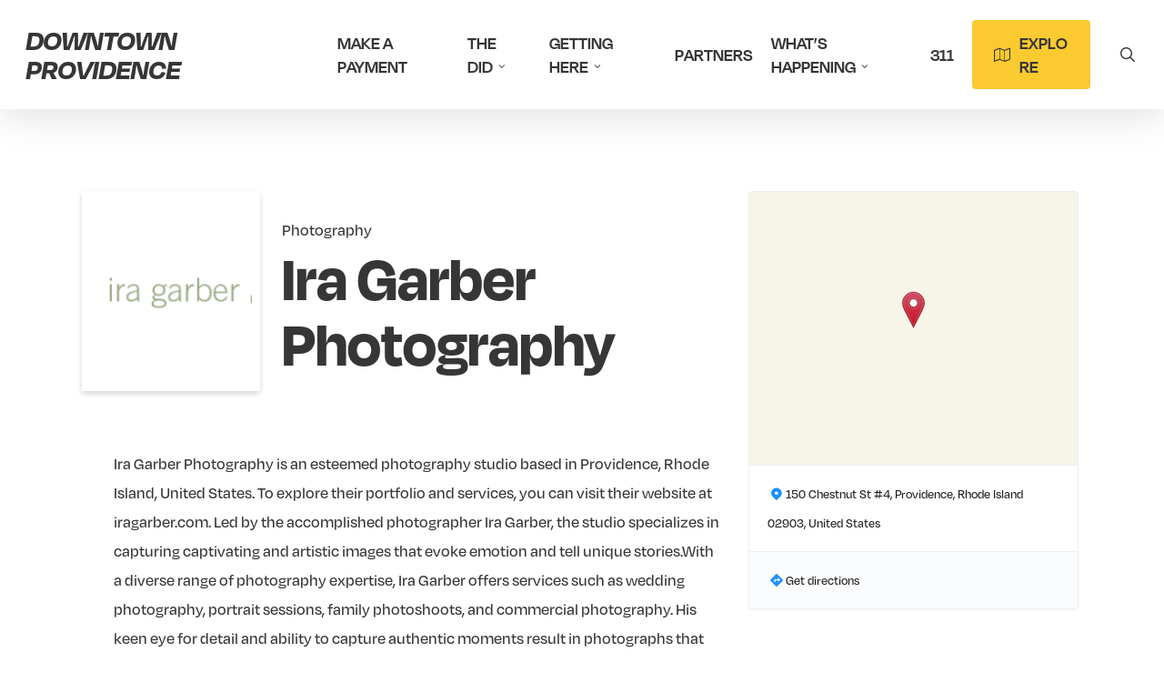

--- FILE ---
content_type: text/css
request_url: https://www.downtownprovidence.com/wp-content/themes/DID/dist/custom.css?ver=1767158506
body_size: 7192
content:
@import url(https://use.typekit.net/ved0mvf.css);body .wpb_wrapper>div,body.ocm-effect-wrap .ocm-effect-wrap-inner .wpb_wrapper>div{margin-bottom:0}@media only screen and (max-width:690px){body .portfolio-items:not(.carousel) .col.span_3,body .portfolio-items:not(.carousel) .col.span_4,body .portfolio-items:not(.carousel) .col.span_6,body.ocm-effect-wrap .ocm-effect-wrap-inner .portfolio-items:not(.carousel) .col.span_3,body.ocm-effect-wrap .ocm-effect-wrap-inner .portfolio-items:not(.carousel) .col.span_4,body.ocm-effect-wrap .ocm-effect-wrap-inner .portfolio-items:not(.carousel) .col.span_6{width:33.3333333333%}}body .row .col img,body.ocm-effect-wrap .ocm-effect-wrap-inner .row .col img{margin-bottom:0}body .fullwidth-button,body.ocm-effect-wrap .ocm-effect-wrap-inner .fullwidth-button{display:block;text-align:center;margin-bottom:0}@media only screen and (max-width:1000px){body .mobile-fullwidth-button,body.ocm-effect-wrap .ocm-effect-wrap-inner .mobile-fullwidth-button{display:block;text-align:center;margin-bottom:0;margin-right:0!important;margin-left:0!important;margin-bottom:16px!important}body .mobile-fullwidth-button:last-of-type,body.ocm-effect-wrap .ocm-effect-wrap-inner .mobile-fullwidth-button:last-of-type{margin-bottom:0!important}}body .nectar-split-heading[data-animation-type=line-reveal-by-space] span,body.ocm-effect-wrap .ocm-effect-wrap-inner .nectar-split-heading[data-animation-type=line-reveal-by-space] span{line-height:1.1}body .vc_wp_custommenu ul,body.ocm-effect-wrap .ocm-effect-wrap-inner .vc_wp_custommenu ul{margin-left:0;list-style:none}body .vc_wp_custommenu ul li,body.ocm-effect-wrap .ocm-effect-wrap-inner .vc_wp_custommenu ul li{list-style:none;margin-bottom:16px}body .center-row .span_12,body.ocm-effect-wrap .ocm-effect-wrap-inner .center-row .span_12{justify-content:center}body .custom-modal-overlay,body.ocm-effect-wrap .ocm-effect-wrap-inner .custom-modal-overlay{position:fixed;top:0;left:0;width:100%;height:100%;background:rgba(0,0,0,.8);display:none;justify-content:center;align-items:center;z-index:10000}body .custom-modal-content,body.ocm-effect-wrap .ocm-effect-wrap-inner .custom-modal-content{left:50%;top:50%;transform:translateX(-50%) translateY(-50%);background-size:cover;padding:0;position:relative;max-width:calc(100% - 200px);width:100%;box-shadow:0 4px 15px rgba(0,0,0,.2);border:none;border-radius:0;background-color:#faf7f4}@media only screen and (max-width:1000px){body .custom-modal-content,body.ocm-effect-wrap .ocm-effect-wrap-inner .custom-modal-content{width:100%;max-height:90vh;max-width:calc(100% - 40px);overflow-y:scroll;overflow-x:hidden}}body .custom-modal-content:after,body.ocm-effect-wrap .ocm-effect-wrap-inner .custom-modal-content:after{content:"";position:absolute;border:1px solid #fff;width:calc(100% - 2rem);height:calc(100% - 2rem);left:50%;top:50%;transform:translateX(-50%) translateY(-50%);z-index:1}body .custom-modal-content .modal-wrap,body.ocm-effect-wrap .ocm-effect-wrap-inner .custom-modal-content .modal-wrap{position:relative;display:flex;justify-content:space-between;flex-direction:row;align-items:stretch}@media only screen and (max-width:1000px){body .custom-modal-content .modal-wrap,body.ocm-effect-wrap .ocm-effect-wrap-inner .custom-modal-content .modal-wrap{flex-direction:column-reverse}}body .custom-modal-content .modal-wrap .main-content,body.ocm-effect-wrap .ocm-effect-wrap-inner .custom-modal-content .modal-wrap .main-content{flex:1;text-align:left;display:flex;flex-direction:column;position:relative;z-index:10;padding:100px 40px;color:#021937}body .custom-modal-content .modal-wrap .main-content h2,body .custom-modal-content .modal-wrap .main-content h4,body .custom-modal-content .modal-wrap .main-content p,body.ocm-effect-wrap .ocm-effect-wrap-inner .custom-modal-content .modal-wrap .main-content h2,body.ocm-effect-wrap .ocm-effect-wrap-inner .custom-modal-content .modal-wrap .main-content h4,body.ocm-effect-wrap .ocm-effect-wrap-inner .custom-modal-content .modal-wrap .main-content p{color:#021937}body .custom-modal-content .modal-wrap .main-content p,body.ocm-effect-wrap .ocm-effect-wrap-inner .custom-modal-content .modal-wrap .main-content p{padding-bottom:0}body .custom-modal-content .modal-wrap .main-content img,body.ocm-effect-wrap .ocm-effect-wrap-inner .custom-modal-content .modal-wrap .main-content img{width:180px;display:block}@media only screen and (max-width:1000px){body .custom-modal-content .modal-wrap .main-content img,body.ocm-effect-wrap .ocm-effect-wrap-inner .custom-modal-content .modal-wrap .main-content img{width:100px}}body .custom-modal-content .modal-wrap .main-content input[type=email],body.ocm-effect-wrap .ocm-effect-wrap-inner .custom-modal-content .modal-wrap .main-content input[type=email]{color:initial!important;border:1px solid #c9c9c9}body .custom-modal-content .modal-wrap .main-content input[type=email]::-moz-placeholder,body.ocm-effect-wrap .ocm-effect-wrap-inner .custom-modal-content .modal-wrap .main-content input[type=email]::-moz-placeholder{opacity:1;color:initial!important}body .custom-modal-content .modal-wrap .main-content input[type=email]::placeholder,body.ocm-effect-wrap .ocm-effect-wrap-inner .custom-modal-content .modal-wrap .main-content input[type=email]::placeholder{opacity:1;color:initial!important}@media only screen and (max-width:1000px){body .custom-modal-content .modal-wrap .main-content,body.ocm-effect-wrap .ocm-effect-wrap-inner .custom-modal-content .modal-wrap .main-content{padding:24px 40px 40px 40px}}body .custom-modal-content .modal-wrap .custom-modal-extra-content,body.ocm-effect-wrap .ocm-effect-wrap-inner .custom-modal-content .modal-wrap .custom-modal-extra-content{margin-bottom:20px;color:#021937;font-size:18px;line-height:1.5}@media only screen and (max-width:1000px){body .custom-modal-content .modal-wrap .custom-modal-extra-content,body.ocm-effect-wrap .ocm-effect-wrap-inner .custom-modal-content .modal-wrap .custom-modal-extra-content{margin-bottom:20px}}body .custom-modal-content .modal-wrap .modal-image,body.ocm-effect-wrap .ocm-effect-wrap-inner .custom-modal-content .modal-wrap .modal-image{width:40%;overflow:hidden;position:relative;min-height:140px}@media only screen and (max-width:1000px){body .custom-modal-content .modal-wrap .modal-image,body.ocm-effect-wrap .ocm-effect-wrap-inner .custom-modal-content .modal-wrap .modal-image{width:100%}}body .custom-modal-content .modal-wrap .modal-image img,body.ocm-effect-wrap .ocm-effect-wrap-inner .custom-modal-content .modal-wrap .modal-image img{position:absolute;-o-object-fit:cover;object-fit:cover;min-width:100%;min-height:100%;height:auto;left:50%;top:50%;transform:translateX(-50%) translateY(-50%);margin-top:0;border-radius:0}body .custom-modal-close,body.ocm-effect-wrap .ocm-effect-wrap-inner .custom-modal-close{position:absolute;top:40px;right:calc(40% + 20px);background:0 0;border:none;font-size:40px;cursor:pointer;color:#021937;z-index:100}@media only screen and (max-width:1000px){body .custom-modal-close,body.ocm-effect-wrap .ocm-effect-wrap-inner .custom-modal-close{right:20px!important;top:20px;text-shadow:0 3px 5px #000;color:#fff}}:root{--c1:#26ace2;--c2:#10A3B1;--c3:#021937;--c4:#F2B134;--c5:#de3824;--glass:rgba(0, 0, 0, 0.03);--text:#021937;--muted:#6b7280;--shadow:0 12px 26px rgba(0, 0, 0, 0.12)}.fancy-events,.fancy-news{color:var(--text);background:0 0;position:relative}.fancy-events *,.fancy-news *{box-sizing:border-box}.fancy-events__filters{background:#fff;border:1px solid rgba(0,0,0,.08);padding:14px;backdrop-filter:blur(10px);-webkit-backdrop-filter:blur(10px);margin-bottom:1.25rem}.fancy-events__filters-row{display:grid;gap:12px;align-items:end;grid-template-columns:minmax(160px,1fr) minmax(160px,1fr) auto}@media (max-width:760px){.fancy-events__filters-row{grid-template-columns:1fr;align-items:stretch}}.fancy-events__filters-row--tags{margin-top:12px;grid-template-columns:1fr auto}@media (max-width:760px){.fancy-events__filters-row--tags{grid-template-columns:1fr}}.fancy-events__field{display:grid;gap:6px}.fancy-events__label{font-size:.82rem;font-variation-settings:"slnt" 0,"wght" 700;letter-spacing:.08em;text-transform:uppercase;color:var(--text)}.fancy-events__input{height:44px;padding:8px 10px;border:1px solid rgba(0,0,0,.12);border-radius:12px;background:rgba(255,255,255,.9);color:var(--text)}.fancy-events__input::-webkit-calendar-picker-indicator{filter:invert(0);opacity:.8}.fancy-events__input:focus{outline:3px solid rgba(38,99,234,.18);outline-offset:2px;border-color:rgba(38,99,234,.45)}.fancy-events__lang{display:flex;justify-content:flex-end;gap:8px}@media (max-width:760px){.fancy-events__lang{justify-content:flex-start}}.fancy-events__lang-btn{border:1px solid rgba(0,0,0,.12);background:#fff;color:var(--text);height:44px;padding:0 14px;border-radius:999px;font-variation-settings:"slnt" 0,"wght" 700;cursor:pointer;transition:transform 180ms ease,border-color 180ms ease,background 180ms ease}.fancy-events__lang-btn[aria-pressed=true]{border-color:rgba(38,99,234,.45);background:linear-gradient(135deg,rgba(38,99,234,.08),rgba(16,163,177,.08))}.fancy-events__lang-btn:hover{transform:translateY(-1px);border-color:rgba(0,0,0,.2)}.fancy-events__lang-btn:focus{outline:3px solid rgba(242,177,52,.25);outline-offset:2px}.fancy-events__tags{border-top:1px solid rgba(0,0,0,.08);padding-top:12px}.fancy-events__tags-title{font-size:.82rem;font-variation-settings:"slnt" 0,"wght" 700;letter-spacing:.08em;text-transform:uppercase;color:var(--text);margin-bottom:10px}.fancy-events__tags-empty{font-size:.95rem;color:var(--muted)}.fancy-events__tags-list{display:flex;flex-wrap:wrap;gap:10px 14px}.fancy-events__tag{display:inline-flex;gap:8px;align-items:center;-webkit-user-select:none;-moz-user-select:none;user-select:none;cursor:pointer}.fancy-events__tag input[type=checkbox]{width:18px;height:18px;accent-color:var(--c2)}.fancy-events__tag input[type=checkbox]:focus{outline:3px solid rgba(16,163,177,.25);outline-offset:2px}.fancy-events__tag-label{font-size:.96rem;color:var(--text)}.fancy-events__actions{display:flex;justify-content:flex-end;align-items:flex-end}@media (max-width:760px){.fancy-events__actions{justify-content:flex-start}}.fancy-events__clear{height:44px;padding:0 14px;border-radius:12px;border:1px solid rgba(196,68,53,.35);background:rgba(196,68,53,.08);color:var(--c5);font-weight:850;cursor:pointer;transition:transform 180ms ease,border-color 180ms ease,background 180ms ease,opacity 180ms ease}.fancy-events__clear:hover{transform:translateY(-1px);background:rgba(196,68,53,.12);border-color:rgba(196,68,53,.5)}.fancy-events__clear:focus{outline:3px solid rgba(196,68,53,.25);outline-offset:2px}.fancy-events__grid{display:grid;grid-template-columns:repeat(var(--fe-columns,3),minmax(0,1fr));gap:1rem}@media (max-width:900px){.fancy-events__grid{grid-template-columns:repeat(2,minmax(0,1fr))}}@media (max-width:640px){.fancy-events__grid{grid-template-columns:1fr}}.fancy-events__grid.is-loading{opacity:.8;filter:saturate(.95);pointer-events:none}.fancy-events__empty{grid-column:1/-1;padding:18px;border:1px dashed rgba(0,0,0,.12);border-radius:16px;background:rgba(0,0,0,.03);color:var(--muted);font-variation-settings:"slnt" 0,"wght" 700;letter-spacing:.01em}.fancy-events__more{display:flex;justify-content:center;margin-top:1.25rem}.fancy-events__load-more{border:none;cursor:pointer;background:linear-gradient(135deg,var(--c1),var(--c2));color:#fff;padding:.85rem 1.2rem;letter-spacing:.01em;display:inline-flex;align-items:center;gap:.55rem;transition:transform 180ms ease,box-shadow 180ms ease,opacity 180ms ease;font-family:aptly,sans-serif;font-size:24px}.fancy-events__load-more:hover{transform:translateY(-1px)}.fancy-events__load-more:focus{outline:3px solid rgba(242,177,52,.35);outline-offset:2px}.fancy-events__load-more[disabled]{opacity:.6;cursor:not-allowed}.fancy-event-card{background:#fff;border:1px solid rgba(0,0,0,.08);overflow:hidden;display:block;position:relative;transition:transform 220ms ease,box-shadow 220ms ease,border-color 220ms ease}.fancy-event-card:hover{transform:translateY(-4px);box-shadow:0 18px 38px rgba(0,0,0,.12)}.fancy-event-card__badge{position:absolute;top:12px;left:12px;z-index:2;background:#fff;color:var(--text);padding:6px 10px;border-radius:999px;font-size:.78rem;font-weight:900;box-shadow:var(--shadow)}.fancy-event-card.is-happening-now .fancy-event-card__badge{background:linear-gradient(135deg,var(--c4),var(--c5));color:#0b0b0b;border-color:rgba(0,0,0,.08);font-variation-settings:"slnt" 0,"wght" 700}.fancy-event-card__media{position:relative;background:#f8fafc;overflow:hidden;display:block}.fancy-event-card__media img{width:100%;height:auto;display:block}.fancy-event-card__media:focus{outline:3px solid rgba(38,99,234,.25);outline-offset:2px}.fancy-event-card__body{padding:1rem 1rem 1.1rem;display:flex;flex-direction:column;gap:.5rem}.fancy-event-card__title{margin:0;color:var(--text)}.fancy-event-card__title a{color:var(--text);text-decoration:none;transition:color 180ms ease,-webkit-text-decoration-color 180ms ease;transition:color 180ms ease,text-decoration-color 180ms ease;transition:color 180ms ease,text-decoration-color 180ms ease,-webkit-text-decoration-color 180ms ease}.fancy-event-card__title a:hover{color:var(--c3);text-decoration:underline;-webkit-text-decoration-color:rgba(38,99,234,.75);text-decoration-color:rgba(38,99,234,.75)}.fancy-event-card__title a:focus{outline:3px solid rgba(38,99,234,.25);outline-offset:2px}.fancy-event-card__meta{display:flex;flex-direction:column;gap:.35rem;color:var(--muted);font-size:.92rem}.fancy-event-card__datetime{font-variation-settings:"slnt" 0,"wght" 700;color:var(--text)}.fancy-event-card__time{color:var(--text);font-variation-settings:"slnt" 0,"wght" 700}.fancy-event-card__excerpt{margin:.15rem 0 0;color:var(--muted);font-size:.95rem;line-height:1.5}.fancy-event-card__address{color:var(--text)}.fancy-event-card__actions{margin-top:auto;display:flex;gap:.7rem;flex-wrap:wrap;padding-top:.25rem}.fancy-event-card__tags{margin-top:.55rem;display:flex;flex-wrap:wrap;gap:.45rem}.fancy-event-card__tag{display:inline-flex;align-items:center;border-radius:999px;padding:6px 10px;font-variation-settings:"slnt" 0,"wght" 700;font-size:.78rem;color:var(--text);border:1px solid rgba(0,0,0,.08);background:rgba(16,163,177,.06);font-family:aptly,sans-serif}.fe-btn{display:inline-flex;align-items:center;gap:6px;border-radius:999px;padding:8px 14px;font-weight:900;font-size:.92rem;text-decoration:none;transition:transform 180ms ease,box-shadow 180ms ease,border-color 180ms ease,background 180ms ease,opacity 180ms ease}.fe-btn:focus{outline:3px solid rgba(242,177,52,.35);outline-offset:2px}.fe-btn--primary{background:linear-gradient(135deg,var(--c1),var(--c2));color:#fff;box-shadow:0 10px 30px rgba(38,99,234,.18)}.fe-btn--primary:hover{transform:translateY(-1px)}.fe-btn--secondary{border:1px solid rgba(0,0,0,.12);background:0 0;color:var(--text)}.fe-btn--secondary:hover{border-color:rgba(0,0,0,.2);transform:translateY(-1px)}.fancy-single{color:var(--text);background:#fff;border:1px solid rgba(0,0,0,.08);box-shadow:var(--shadow);padding:clamp(1.25rem,3vw,2rem);position:relative;overflow:hidden;display:grid;gap:1.25rem;margin-top:24px}.fancy-single__header{display:flex;justify-content:space-between;align-items:flex-start;gap:1rem;flex-wrap:wrap}.fancy-single__eyebrow{font-variation-settings:"slnt" 0,"wght" 700;letter-spacing:.08em;text-transform:uppercase;color:var(--muted);font-size:.9rem}.fancy-single__lang{display:inline-flex;gap:8px}.fancy-single__lang-btn{border:1px solid rgba(0,0,0,.12);background:#fff;color:var(--text);height:40px;padding:0 14px;border-radius:999px;font-variation-settings:"slnt" 0,"wght" 700;cursor:pointer;transition:transform 180ms ease,border-color 180ms ease,background 180ms ease}.fancy-single__lang-btn[aria-pressed=true]{border-color:rgba(38,99,234,.45);background:linear-gradient(135deg,rgba(38,99,234,.08),rgba(16,163,177,.08))}.fancy-single__lang-btn:hover{transform:translateY(-1px);border-color:rgba(0,0,0,.2)}.fancy-single__lang-btn:focus{outline:3px solid rgba(242,177,52,.25);outline-offset:2px}.fancy-single__media{position:relative;overflow:hidden;margin-bottom:24px}.fancy-single__media img{width:100%;display:block;height:auto}.fancy-single__badge{position:absolute;top:12px;left:12px;z-index:2;background:linear-gradient(135deg,var(--c4),var(--c5));color:#0b0b0b;padding:6px 10px;border-radius:999px;font-variation-settings:"slnt" 0,"wght" 700;box-shadow:var(--shadow)}.fancy-single__title{margin:0;color:var(--text);margin-bottom:24px}.fancy-single__meta{display:grid;gap:.35rem;color:var(--muted);font-size:.98rem;margin-bottom:24px}.fancy-single__meta-item{display:flex;flex-wrap:wrap;gap:6px}.fancy-single__meta-item strong{color:var(--text)}.fancy-single__meta-item a{color:var(--c1);text-decoration:none}.fancy-single__meta-item a:hover{text-decoration:underline}.fancy-single__content{color:var(--text);line-height:1.6}.fancy-single__content a{line-break:anywhere}.fancy-single__actions{display:flex;gap:.75rem;flex-wrap:wrap;margin-top:24px}.fancy-single__tags{display:flex;flex-wrap:wrap;gap:.45rem;margin-top:24px}.fancy-single__tag{display:inline-flex;align-items:center;border-radius:999px;padding:6px 10px;font-variation-settings:"slnt" 0,"wght" 700;font-size:.78rem;color:var(--text);border:1px solid rgba(0,0,0,.08);background:rgba(16,163,177,.08);font-family:aptly,sans-serif}.fancy-single[data-lang=en] .fs-lang--es{display:none!important}.fancy-single[data-lang=es] .fs-lang--en{display:none!important}.fancy-single--events{border-color:rgba(16,163,177,.2)}.fancy-single--news{border-color:rgba(38,99,234,.2)}.fancy-single__related{margin-top:1.5rem;display:grid;gap:.75rem}.fancy-single__related-title{margin:0;font-size:1.15rem;font-variation-settings:"slnt" 0,"wght" 700;color:var(--text)}.fancy-single__related-grid{display:grid;grid-template-columns:repeat(3,minmax(0,1fr));gap:1rem}@media (max-width:900px){.fancy-single__related-grid{grid-template-columns:repeat(2,minmax(0,1fr))}}@media (max-width:640px){.fancy-single__related-grid{grid-template-columns:1fr}}.fancy-events--news .fancy-events__filters-row--tags{align-items:start}.fancy-events--news .fancy-events__filters-row--tags .fancy-events__actions{gap:10px;flex-wrap:wrap}.fancy-event-card__excerpt{margin:.25rem 0 0;color:var(--muted);font-size:.95rem;line-height:1.5}.fancy-event-card--news .fancy-event-card__meta{margin-bottom:.1rem}.lr-app-slider{--gap:16px;--card-radius:14px;--card-border:rgba(0, 0, 0, 0.08);--card-bg:#fff;--text:#111;--muted:rgba(0, 0, 0, 0.65);color:var(--text)}@media only screen and (max-width:1000px){.lr-app-slider{padding:20px 0}}.lr-app-slider .lr-lang--es{display:none}.lr-app-slider[data-lang=es] .lr-lang--en{display:none}.lr-app-slider[data-lang=es] .lr-lang--es{display:inline}.lr-app-slider__header{display:flex;align-items:center;justify-content:flex-end;gap:var(--gap);margin-bottom:12px}.lr-app-slider__title{font-weight:700;font-size:18px;line-height:1.2}.lr-app-slider__lang{display:inline-flex;border:1px solid var(--card-border);border-radius:999px;overflow:hidden;background:#fff}.lr-app-slider__langbtn{-webkit-appearance:none;-moz-appearance:none;appearance:none;border:0;background:0 0;padding:8px 10px;font-weight:700;font-size:12px;cursor:pointer;line-height:1}.lr-app-slider__langbtn.is-active{background:#111;color:#fff}.lr-app-slider__track{display:grid;grid-template-columns:repeat(5,minmax(0,1fr));gap:var(--gap);margin-bottom:60px}.lr-app-slider .lr-card{border:1px solid var(--card-border);border-radius:var(--card-radius);overflow:hidden;background:var(--card-bg);min-width:0}.lr-app-slider .lr-card__link{display:grid;grid-template-rows:auto 1fr;color:inherit;text-decoration:none;height:100%}.lr-app-slider .lr-card__media{background:#f3f3f3;overflow:hidden}.lr-app-slider .lr-card__img{width:100%;height:100%;-o-object-fit:cover;object-fit:cover;display:block}.lr-app-slider .lr-card__img--placeholder{width:100%;height:100%}.lr-app-slider .lr-card__body{padding:12px 12px 14px;gap:8px}.lr-app-slider .lr-card__meta{font-size:12px;color:var(--muted)}.lr-app-slider .lr-card__title{margin:0;font-size:15px;line-height:1.25}.lr-app-slider .lr-card__desc{margin:0;font-size:13px;line-height:1.35;color:var(--muted)}.lr-app-slider .lr-card:hover{border-color:rgba(0,0,0,.18)}@media (max-width:1000px){.lr-app-slider__track{display:flex;gap:var(--gap);overflow-x:auto;overflow-y:hidden;-webkit-overflow-scrolling:touch;scroll-snap-type:x mandatory;padding-bottom:8px;padding-left:20px;padding-right:20px}.lr-app-slider .lr-card{flex:0 0 60%;max-width:60%;scroll-snap-align:center}}@media (max-width:420px){.lr-app-slider .lr-card{flex-basis:86%;max-width:86%}}h1{font-family:ivyora-display,sans-serif}#about-title,#about-title-row h1,.meet-the-team h1{font-family:degular-display,sans-serif;font-weight:700;font-style:normal}#about-title *{font-family:degular-display,sans-serif;font-weight:700;font-style:normal}h2{font-family:degular-display,sans-serif;font-weight:700;font-style:normal}h3{font-family:degular-display,sans-serif;font-weight:600;font-style:normal}h4{font-family:degular-display,sans-serif}body p>a{font-weight:700;font-style:normal;color:#000;text-decoration:underline}body .fa.fa-linkedin{font-family:"Font Awesome 6 Brands"!important}#homepage-title{background-size:100% 32px!important;background-position:left 85%!important;font-style:italic}body .nectar-button.has-icon.jumbo{display:block;border-radius:0}.home-header p{text-transform:uppercase;margin-top:3rem}.nectar-button{font-family:degular-display,sans-serif;text-transform:uppercase;font-weight:600;font-size:24px!important}body,body #top #logo{font-family:degular,sans-serif}#header-outer[data-lhe=animated_underline] #top nav>ul>li>a{opacity:1;font-family:degular-display,sans-serif;font-weight:600}#home-header-content .span_12{max-width:1200px!important;margin:0 auto}#gform_1{display:flex}#gform_1 .gform_body{width:100%;max-width:none}#gform_1 .gform_footer{width:0}.gform_wrapper.gravity-theme .gf_simple_horizontal .gform_body .top_label .gfield{padding-right:0}#gform_submit_button_1{width:100%}#gform_fields_1,#gform_fields_1 .ginput_container_email{height:100%}.gform_wrapper.gravity-theme .gf_simple_horizontal{background:rgba(255,255,255,.78)}#input_1_1{height:60px;text-align:left;background:0 0;padding-left:1rem;font-size:1rem}#input_1_1:focus{background:#fff}body #gform_submit_button_1{margin:0;height:100%}.gform_wrapper .gform_validation_errors{background:0 0;border:none;box-shadow:none;padding:1rem}.gform_wrapper .gform_validation_errors>h2{font-weight:700;font-size:16px}.gform-icon--close{display:none!important}.validation_message{border:none;background:0 0;color:#fff;font-weight:700;color:#fff;margin:0}.tilt-button-wrap{display:block}#gform_submit_button_1{font-size:0!important;background:#231f20;width:100%;height:100%!important;padding:0!important;border-radius:0!important;position:absolute;z-index:2;background:0 0!important}#gform_1 .gform_footer>div{position:absolute;width:2rem;height:2rem;top:1rem;right:1rem;overflow:hidden;border-radius:100%;background:#231f20}#gform_1 .gform_footer>div:after{content:"\f061";position:absolute;font-size:1.25rem;font-family:FontAwesome;color:#fff;z-index:1;top:50%;left:50%;transform:translateX(-50%) translateY(-50%)}#media_image-2{background:#fff;float:left;width:100px;margin-right:1rem;margin-bottom:0}body #footer-outer .widget h4{font-size:24px;line-height:1.2}#footer-outer #copyright p{font-size:1rem}div.gmw-ajax-form-wrapper{background:0 0;padding:0}.gmw-form{display:flex;justify-content:space-evenly;flex-direction:row;align-items:center}.gmw-form-field-wrapper{margin:0!important;width:calc(33.3333333% - 16px);padding:1rem 0!important;border:none!important}div.gmw-ajax-form-wrapper div.gmw-locator-button-wrapper.text,div.gmw-ajax-form-wrapper input.gmw-submit-button{font-size:16px;height:auto!important}div.gmw-ajax-form-wrapper div.gmw-locator-button-wrapper.text{background-color:#878787}.gmw-distance-field-wrapper{display:none}.gmw-address-field-wrapper label{display:none!important}body .gmw-form-wrapper input[type=number],body .gmw-form-wrapper input[type=text],body .gmw-form-wrapper select,body .gmw-form-wrapper textarea,body .select2-container--default .select2-selection--multiple,body .select2-container--default .select2-selection--single{font-size:16px}div.gmw-ajax-form-wrapper div.gmw-locator-button-wrapper.text,div.gmw-ajax-form-wrapper input.gmw-submit-button{color:#231f20;font-family:degular-display,sans-serif;text-transform:uppercase;font-weight:600;font-size:24px}.gmw-ajax-form-wrapper,.gmw-search-form-taxonomies{display:none}.map-category-outer{position:relative;overflow:hidden}.map-category-wrapper{display:flex;flex-direction:row;overflow-x:auto;overflow-y:hidden;-ms-overflow-style:none;scrollbar-width:none}.map-category-wrapper::-webkit-scrollbar{display:none}.map-category-outer::after{content:"";position:absolute;right:0;top:0;height:100%;width:50px;background:linear-gradient(to right,rgba(55,55,55,0),#373737 90%);pointer-events:none}.map-category-left-overlay,.map-category-right-overlay{position:absolute;top:0;bottom:0;width:100px}.map-category-left-overlay{left:0}.map-category-right-overlay{right:0}body div .map-category{background:0 0;color:#fff;border:none;text-align:center;display:block;margin-right:1rem;cursor:pointer;border-radius:0!important;padding:1rem;font-family:degular,sans-serif;font-weight:500;font-style:normal;font-size:18px;white-space:nowrap}body div .search-toggle{background:#faca30;color:#231f20}body div .map-category.active{color:#faca30}body div .search-toggle.active{background:#faca30;color:#231f20}body div .map-category i{display:block;font-size:1.5rem;margin-bottom:.5rem}div.gmw-results-wrapper .gmw-orderby-dropdown,div.gmw-results-wrapper .gmw-per-page{height:auto;width:auto;font-family:degular,sans-serif;font-weight:500;font-style:normal;font-size:18px}div.gmw-results-message{padding:1rem 0;border:none;font-family:degular,sans-serif}div.gmw-results-message span{font-weight:500;font-style:normal;font-size:18px;margin-top:-2rem;visibility:hidden}div.gmw-ajax-results-wrapper ul.gmw-results-grid li.gmw-single-item{display:block;cursor:pointer}div.gmw-ajax-results-wrapper ul.gmw-results-grid li.gmw-single-item .gmw-single-item-inner{display:flex;flex-direction:column}div.gmw-ajax-results-wrapper ul.gmw-results-grid .gmw-item-details{padding-top:0}.gmw-results-items li{width:calc(33.3333% - 20px)!important;box-sizing:border-box;margin-bottom:18px}div.gmw-ajax-results-wrapper ul.gmw-results-grid{grid-gap:initial;grid-template-columns:initial;grid-auto-rows:unset;display:block}.post-thumbnail.lr-needs-dark-bg{background-color:#000;margin-bottom:1rem!important}.post-thumbnail{padding:1rem}div.gmw-ajax-results-wrapper ul.gmw-results-grid .gmw-item-title,div.gmw-ajax-results-wrapper ul.gmw-results-grid .gmw-item-title a{width:auto;font-family:degular,sans-serif;font-weight:500;font-style:normal;font-size:20px;line-height:28px;color:#231f20}div.gmw-ajax-results-wrapper ul.gmw-results-grid .gmw-item-description p,div.gmw-ajax-results-wrapper ul.gmw-results-grid .gmw-item-details .gmw-item-meta span,div.gmw-ajax-results-wrapper ul.gmw-results-grid .gmw-item-details span.gmw-directions-link{color:#231f20;font-family:degular,sans-serif;font-weight:500;font-style:normal;font-size:16px;line-height:22px}.nectar-post-grid .nectar-post-grid-item .content .post-heading a span{font-family:degular-display,sans-serif;font-weight:600;font-style:normal;font-size:24px;line-height:1.2}div.gmw-ajax-results-wrapper ul.gmw-results-grid li.gmw-single-item .gmw-single-item-inner a{color:#231f20}div.gmw-ajax-results-wrapper .gmw-ajax-filters{border:none;position:relative;z-index:2}div.gmw-ajax-results-wrapper .gmw-ajax-filters{overflow:auto;display:block;background:0 0}div.gmw-results-message{background:0 0;display:none!important}body div.gmw-ajax-results-wrapper .gmw-ajax-filters[style*="display: block"]{display:none!important}body .gmw-element-template .gmw-image-wrapper img{height:250px!important;width:auto!important;-o-object-fit:scale-down;object-fit:scale-down}body .gmw-element-template h3.gmw-item-title,body .gmw-element-template.gmw-template-responsive-3 a{color:#363636!important;font-size:25px;font-weight:400}body .gmw-location_category-taxonomy-field-wrapper{display:none!important}.gmw-element-template .gmw-item-title .gmw-item-address a,.gmw-element-template .gmw-item-title .gmw-item-address i,body .gmw-element-template .gmw-item-content p,body a.gmw-more-link{font-size:1rem!important;font-weight:400}.gmw-item-address{margin-top:0!important}.gmw-element-template h3.gmw-item-title{margin-bottom:5px!important}.gmw-excerpt{line-height:22px!important}.nectar-post-grid .nectar-post-grid-item .meta-excerpt{line-height:1.25!important}.nectar-post-grid .nectar-post-grid-item .item-meta-extra{margin-top:10px;margin-bottom:10px!important}.flickity-page-dots{line-height:0!important}h3.post-heading{line-height:0!important}.nectar-post-grid-wrap:not([data-style=content_overlaid]) .content .item-main{line-height:1em!important}.nectar-post-grid .nectar-post-grid-item .content .post-heading{line-height:0!important}.nectar-post-grid-wrap:not([data-style=content_overlaid]) .nectar-post-grid .nectar-post-grid-item .content{padding-top:15px!important;padding-bottom:15px!important}div.gmw-ajax-results-wrapper .gmw-results{margin-top:0;position:relative;z-index:1}.location-row{display:flex;flex-direction:row;padding:50px 0}.location-info{width:66.666%;padding-right:2rem}.image-square{position:relative;height:0;overflow:hidden;z-index:2;margin-bottom:1rem;padding-bottom:100%;box-shadow:0 3px 6px rgba(0,0,0,.1607843137);margin-right:1.5rem}.image-square img{position:absolute;top:50%;left:50%;min-width:0;min-height:90%;max-width:100%;max-height:none;width:auto;height:90%;transform:translateX(-50%) translateY(-50%);z-index:1;-o-object-fit:scale-down;object-fit:scale-down}.location-image{width:300px}.location-header{display:flex;flex-direction:row;align-items:center}.location-map{width:33%}.location-header h1{font-family:degular-display,sans-serif;font-weight:700;font-style:normal;font-size:72px;line-height:1}.location-content{margin-top:3rem;padding-left:5%}body .gmw-single-location-wrapper{display:flex!important;flex-direction:column;padding:0;border:none;margin:0}body .gmw-single-location-wrapper .gmw-sl-distance{order:3}body .gmw-single-location-wrapper .single_location{order:1}body .gmw-single-location-wrapper .gmw-sl-address{order:2}body .gmw-single-location-wrapper .gmw-sl-directions-link-wrapper{order:4}body .gmw-map-wrapper{width:100%!important}div.gmw-single-location-wrapper a{color:#231f20}.lr-slide{width:23%;margin-right:1rem}.lr-slide.news{margin-bottom:2rem}body .gmw-info-window .post-excerpt{line-height:20px!important}body .gmw-info-window .post-excerpt a{color:#363636!important;font-weight:400!important;font-size:18px!important}.read-more{text-decoration:underline}.image-frame-popup{position:relative;height:0;overflow:hidden;z-index:2;margin-bottom:1rem;background-color:#fefefe;top:18px}.image-frame-popup img{position:absolute;top:50%;left:50%;min-width:0;min-height:0;max-width:100%;max-height:100%;width:auto;height:100%;padding-bottom:10px;transform:translateX(-50%) translateY(-50%);z-index:1;-o-object-fit:contain;object-fit:contain}.image-frame-popup.sixteen-nine{padding-bottom:56.25%}.image-frame{position:relative;height:0;overflow:hidden;z-index:2;margin-bottom:1rem;background-color:#fefefe}.image-frame img{position:absolute;top:50%;left:50%;min-width:100%;min-height:100%;max-width:none;max-height:none;width:auto;height:100%;transform:translateX(-50%) translateY(-50%);z-index:1;-o-object-fit:cover;object-fit:cover}.image-frame.sixteen-nine{padding-bottom:56.25%}.image-frame.one-one{padding-bottom:100%}.image-frame.three-four{padding-bottom:75%}.image-frame.three-two{padding-bottom:66%}.image-frame.round{border-radius:100%}.image-frame.four-three{padding-bottom:133.33%}.image-frame.four-five{padding-bottom:125%}.image-frame.twentyone-nine{padding-bottom:42.85%}.image-frame.two-three{padding-bottom:150%}.image-frame.six-four{padding-bottom:66.66%}.image-frame.circle{border-radius:100%}.image-frame.full-height{padding-bottom:56.25%;height:0;margin-bottom:0}.lr-slide .image-frame{margin-bottom:1.5rem}.lr-slide p{line-height:1.25;color:#363636}.item-main img.source,.lr-slide img.source{max-height:30px;height:auto;align-self:baseline}.lr-slide h5,h3.post-heading{font-size:26px;line-height:35px;font-family:degular,sans-serif;font-weight:700;font-style:normal;display:flex;flex-direction:row}.lr-slide h6,.source_url{font-family:degular,sans-serif;font-weight:700;font-style:normal;text-transform:uppercase;text-decoration:underline;margin-top:auto}.lr-slide:focus h5,.lr-slide:focus p,.lr-slide:hover h5,.lr-slide:hover p{text-decoration:underline}#posts-container{display:flex;flex-flow:wrap;flex-direction:row}.lr-slide.events{padding:1.5rem;box-shadow:0 1px 3px rgba(0,0,0,.12),0 1px 2px rgba(0,0,0,.24);transition:all .3s cubic-bezier(.25,.8,.25,1);margin-bottom:1rem;display:flex;flex-direction:column}.site-logo-svg{width:80px!important;background:#fff}@media only screen and (max-width:999px){.site-logo-svg{width:60px!important}.gform_wrapper.gravity-theme .gf_simple_horizontal .gform_body{max-width:none;margin-bottom:1rem}.gform_wrapper.gravity-theme .gf_simple_horizontal .gform_footer.top_label{max-width:none}.gform_wrapper.gravity-theme .gf_simple_horizontal .gform_body .top_label .gfield{padding-right:0}#gform_1{flex-wrap:wrap}.gform_wrapper.gravity-theme .gf_simple_horizontal .gform_body .top_label .gfield{padding-right:0!important}.gmw-results-items li{width:calc(50% - 20px)!important}}.current-weather-widget{color:#fff;position:absolute;z-index:200;top:100px;right:0;display:none}#home-header-content>.current-weather-widget{display:block}#home-header-content .gmw-ajax-form-wrapper{display:flex!important;background:0 0}#home-header-content .gmw-ajax-form-wrapper .gmw-address-field-wrapper,#home-header-content .gmw-ajax-form-wrapper .gmw-locator-button-wrapper,#home-header-content .gmw-form-field-wrapper.gmw-location_category-taxonomy-field-wrapper.gmw-field-type-taxonomy-wrapper.gmw-field-type-select-wrapper.gmw-single-taxonomy-wrapper{display:none!important}#home-header-content .gmw-ajax-form-wrapper .gmw-keywords-field-wrapper{width:100%;padding:0!important;text-align:center}#home-header-content .gmw-ajax-form-wrapper .gmw-keywords-field-wrapper input{text-align:center;font-size:1.5rem;border:none;height:auto}#home-header-content .gmw-form{width:calc(100% - 1rem);margin:0 auto;position:relative;margin-top:1rem;padding:0}#home-header-content .gmw-ajax-form-wrapper .gmw-submit-field-wrapper{position:absolute;right:1rem;top:50%;height:100%;transform:translateY(-50%);width:3rem}#home-header-content .gmw-ajax-form-wrapper .gmw-submit-field-wrapper .gmw-submit-button{font-size:0;background:0 0;transform:none!important;position:absolute;top:0;right:0;width:3rem;height:100%;z-index:2;margin:0;box-shadow:none!important;cursor:pointer}#home-header-content .gmw-ajax-form-wrapper .gmw-submit-field-wrapper:after{content:"\f061";position:absolute;font-size:1.25rem;font-family:FontAwesome;color:#fff;z-index:1;top:50%;right:0;transform:translateY(-50%);width:2.5rem;height:2.5rem;border-radius:100%;line-height:2;background:#231f20}.current-weather-widget{font-size:2rem;text-align:right}.current-weather-widget .last-updated{display:block;font-size:1rem}#search-results .result .title a{color:#000!important}.home .container{max-width:none!important}#menu-item-4066 a{padding-right:.5rem!important}@media only screen and (max-width:1000px){.home .container .wpb_row:not(.full-width-content){max-width:90%!important;margin:0 auto}#home-header-content{max-width:none!important}.current-weather-widget{right:1rem}}@media only screen and (max-width:900px){.lr-slide{width:50%;margin-right:1rem}.location-row{flex-direction:column}.location-header{flex-direction:column}.location-info{width:100%;padding-right:0;margin-bottom:2rem}.location-map{width:100%}body .gmw-element-template[class*=" grid-col-"] .gmw-results-list{grid-template-columns:none}}@media only screen and (max-width:450px){#menu-main-navigation{display:none!important}#home-header-content .nectar-button{padding:1rem!important;margin:0}#home-header-content .nectar-button i{display:none!important}.nectar-button.has-icon:hover span,.nectar-button.tilt.has-icon span,body.material .nectar-button.has-icon span{transform:none}.current-weather-widget{right:1rem;font-size:1.6rem}#home-header-content .gmw-ajax-form-wrapper .gmw-submit-field-wrapper:after{right:.5rem}#home-header-content .gmw-ajax-form-wrapper .gmw-keywords-field-wrapper input{font-size:1rem}.lr-slide{width:90%;margin-right:1rem}.gmw-results-items li{width:100%!important}}@media only screen and (max-width:690px){.container,.orbit-wrapper .slider-nav,.post-area.standard-minimal.full-width-content .post .inner-wrap{max-width:350px}.gmw-results-items li{width:calc(100% - 20px)!important}}#contact-us input[type=email],#contact-us input[type=text],#contact-us select,#contact-us textarea{box-shadow:0 1px 2px rgba(0,0,0,.16);border:1px solid #eee}.nectar-post-grid .nectar-post-grid-item-bg img{-o-object-fit:contain;object-fit:contain}#gmw-map-wrapper-2{display:block!important}body div.gmw-ajax-form-wrapper{padding:0}#gform_3 input.large,#gform_3 input[type=text],#gform_3 select{border:1px solid #000}#gform_3 .gform_footer{justify-content:flex-end}@media only screen and (max-width:1000px){#gform_submit_button_3{width:100%}}#gform_submit_button_3{color:#000!important}#survey input[type=email],#survey input[type=number],#survey input[type=text],#survey select,#survey textarea{box-shadow:0 1px 2px rgba(0,0,0,.16);border:1px solid #eee}#survey h3{text-transform:uppercase;font-size:36px;line-height:36px;font-weight:700}@media only screen and (max-width:690px){#survey h3{font-size:32.4px;line-height:32.4px}}#gform_submit_button_4{color:#000!important}@media only screen and (max-width:1000px){#gform_submit_button_4{width:100%}}

--- FILE ---
content_type: text/css
request_url: https://www.downtownprovidence.com/wp-content/themes/DID/style.css?ver=17.3.0
body_size: 4584
content:
/*
Theme Name: Downtown Improvement District
Description: This is a custom child theme for Salient
Theme URI:   https://themeforest.net/item/salient-responsive-multipurpose-theme/4363266
Author: ThemeNectar
Author URI:  https://themeforest.net/user/themenectar
Template: salient
Version: 1.0
*/

@import url("https://use.typekit.net/ved0mvf.css");

/*
	
Degular Regular
font-family: "degular", sans-serif;
font-weight: 400;
font-style: normal;

Degular Italic
font-family: "degular", sans-serif;
font-weight: 400;
font-style: italic;

Degular Medium
font-family: "degular", sans-serif;
font-weight: 500;
font-style: normal;

Degular Bold
font-family: "degular", sans-serif;
font-weight: 700;
font-style: normal;

Degular Bold Italic
font-family: "degular", sans-serif;
font-weight: 700;
font-style: italic;

Degular Display Semibold
font-family: "degular-display", sans-serif;
font-weight: 600;
font-style: normal;

Degular Display Bold
font-family: "degular-display", sans-serif;
font-weight: 700;
font-style: normal;

font-family: ivyora-display, sans-serif;
font-weight: 500;
font-style: normal;

font-family: ivyora-display, sans-serif;
font-weight: 500;
font-style: italic;

*/


h1 {
	font-family: ivyora-display, sans-serif;
}

.meet-the-team h1, #about-title, #about-title-row h1 {
	font-family: "degular-display", sans-serif;
	font-weight: 700;
	font-style: normal;
}

#about-title * {
	font-family: "degular-display", sans-serif;
	font-weight: 700;
	font-style: normal;
}

h2 {
	font-family: "degular-display", sans-serif;
	font-weight: 700;
	font-style: normal;
}

h3 {
	font-family: "degular-display", sans-serif;
	font-weight: 600;
	font-style: normal;
}

/*h3.post-heading {
	line-height: inherit!important;
} */

h4 {
	font-family: "degular-display", sans-serif;
}

body p > a {
	font-weight: 700;
	font-style: normal;
	color: black;
	text-decoration: underline;
}

body .fa.fa-linkedin {
	font-family: "Font Awesome 6 Brands"!important;
}

#homepage-title {
	background-size: 100% 32px!important;
	background-position: left 85%!important;
	font-style: italic;
}

body .nectar-button.has-icon.jumbo {
	display: block;
	border-radius: 0;
}

.home-header p {
	text-transform: uppercase;
	margin-top: 3rem;
}

.nectar-button {
	font-family: "degular-display", sans-serif;
	text-transform: uppercase;
	font-weight: 600;
	font-size: 24px!important;
}

body #top #logo, body {
	font-family: "degular", sans-serif;
}

#header-outer[data-lhe="animated_underline"] #top nav > ul > li > a {
	opacity: 1;
	font-family: "degular-display", sans-serif;
	font-weight: 600;
}

#home-header-content .span_12 {
	max-width: 1200px!important;
	margin: 0 auto;
}

#gform_1 {
    display: flex;
}

#gform_1 .gform_body {
    width: 100%;
    max-width: none;
}

#gform_1 .gform_footer {
    width: 0;
}

.gform_wrapper.gravity-theme .gf_simple_horizontal .gform_body .top_label .gfield {
	padding-right: 0;
}

#gform_submit_button_1 {
    width: 100%;
}

#gform_fields_1, #gform_fields_1 .ginput_container_email {
    height: 100%;
}

.gform_wrapper.gravity-theme .gf_simple_horizontal {
	background: rgba(255,255,255,.78);
}

#input_1_1 {
    height: 60px;
    text-align: left;
    background: none;
    padding-left: 1rem;
    font-size: 1rem;
}

#input_1_1:focus {
	background: white;

}

body #gform_submit_button_1 {
	margin: 0;
    height: 100%;
}

.gform_wrapper .gform_validation_errors {
    background: none;
    border: none;
    box-shadow: none;
    padding: 1rem;
}

.gform_wrapper .gform_validation_errors>h2 {
    font-weight: 700;
    font-size: 16px;
}


.gform-icon--close {
    display: none!important;
}


.validation_message {
    border: none;
    background: none;
    color: white;
    font-weight: 700;
    color: white;
    margin: 0;
}

.tilt-button-wrap {
	display: block;
}

#gform_submit_button_1 {
	font-size: 0!important;
	background: #231F20;
	width: 100%;
	height: 100%!important;
	padding: 0!important;
	border-radius: 0!important;
	position: absolute;
	z-index: 2;
	background: none!important;
}

#gform_1 .gform_footer > div {
	position: absolute;
	width: 2rem;
	height: 2rem;
	top: 1rem;
	right: 1rem;
	overflow: hidden;
	border-radius: 100%;
	background: #231F20;
}

#gform_1 .gform_footer > div:after {
	content: '\f061';
	position: absolute;
	font-size: 1.25rem;
	font-family: "FontAwesome";
	color: white;
	z-index: 1;
	top: 50%;
	left: 50%;
	transform: translateX(-50%)translateY(-50%);
}

#media_image-2 {
    background: white;
    float: left;
    width: 100px;
    margin-right: 1rem;
    margin-bottom: 0;
}

body #footer-outer .widget h4 {
	font-size: 24px;
	line-height: 1.2;
}

#footer-outer #copyright p {
	font-size: 1rem;
}

div.gmw-ajax-form-wrapper {
	background: none;
	padding: 0;
}

.gmw-form {
	display: flex;
	justify-content: space-evenly;
	flex-direction: row;
	align-items: center;
}

.gmw-form-field-wrapper {
	margin: 0!important;
	width: calc( 33.3333333% - 16px);
	padding: 1rem 0!important;
	border: none!important;
}

div.gmw-ajax-form-wrapper div.gmw-locator-button-wrapper.text, div.gmw-ajax-form-wrapper input.gmw-submit-button {
	font-size: 16px;
	height: auto!important;
	
}

div.gmw-ajax-form-wrapper div.gmw-locator-button-wrapper.text {
	background-color: #878787;
}

.gmw-distance-field-wrapper {
	display: none;
}

.gmw-address-field-wrapper label {
	display: none!important;
}

body .gmw-form-wrapper input[type=text], body .gmw-form-wrapper input[type=number], body .gmw-form-wrapper select, body .gmw-form-wrapper textarea, body .select2-container--default .select2-selection--multiple, body .select2-container--default .select2-selection--single {
	font-size: 16px;
}

div.gmw-ajax-form-wrapper div.gmw-locator-button-wrapper.text, div.gmw-ajax-form-wrapper input.gmw-submit-button {
	color: #231F20;
	font-family: "degular-display", sans-serif;
	text-transform: uppercase;
	font-weight: 600;
	font-size: 24px;
}

.gmw-ajax-form-wrapper, .gmw-search-form-taxonomies {
	display: none;
}

.map-category-outer {
    position: relative;
    overflow: hidden;
}

.map-category-wrapper {
    display: flex;
    flex-direction: row;
    overflow-x: auto;
    overflow-y: hidden;
    -ms-overflow-style: none;  
    scrollbar-width: none; 
}

.map-category-wrapper::-webkit-scrollbar {
    display: none; 
}

.map-category-outer::after {
    content: '';
    position: absolute;
    right: 0;
    top: 0;
    height: 100%;
    width: 50px;
    background: linear-gradient(to right, rgba(55,55,55,0), rgba(55,55,55,1) 90%);
    pointer-events: none;
}

.map-category-left-overlay,
.map-category-right-overlay {
    position: absolute;
    top: 0;
    bottom: 0;
    width: 100px;
}

.map-category-left-overlay {
    left: 0;
}

.map-category-right-overlay {
    right: 0;
}

body div .map-category {
    background: none;
    color: white;
    border: none;
    text-align: center;
    display: block;
    margin-right: 1rem;
    cursor: pointer;
	border-radius: 0!important;
	padding: 1rem;
	font-family: "degular", sans-serif;
	font-weight: 500;
	font-style: normal;
	font-size: 18px;
	white-space: nowrap;
}

body div .search-toggle {
	background: #FACA30;	
	color: #231F20;
}

body div .map-category.active {
	color: #FACA30;
}

body div .search-toggle.active {
	background: #FACA30;	
	color: #231F20;
}

body div .map-category i {
	display: block;
	font-size: 1.5rem;
	margin-bottom: .5rem;
}

div.gmw-results-wrapper .gmw-orderby-dropdown, div.gmw-results-wrapper .gmw-per-page {
	height: auto;
	width: auto;
	font-family: "degular", sans-serif;
	font-weight: 500;
	font-style: normal;
	font-size: 18px;
}

div.gmw-results-message {
	padding: 1rem 0;
	border: none;
	font-family: "degular", sans-serif;

}

div.gmw-results-message span {
	font-weight: 500;
	font-style: normal;
	font-size: 18px;
	margin-top: -2rem;
	visibility: hidden;
}

div.gmw-ajax-results-wrapper ul.gmw-results-grid li.gmw-single-item {
	display: block;
	cursor: pointer;
}

div.gmw-ajax-results-wrapper ul.gmw-results-grid li.gmw-single-item .gmw-single-item-inner {
	display: flex;
    flex-direction: column;
}

div.gmw-ajax-results-wrapper ul.gmw-results-grid .gmw-item-details {
	padding-top: 0;
}

.gmw-results-items li {
    width: calc(33.3333% - 20px)!important;
    box-sizing: border-box;
    margin-bottom: 18px;
}

div.gmw-ajax-results-wrapper ul.gmw-results-grid {
	grid-gap: initial;
	grid-template-columns: initial;
	grid-auto-rows: unset;
	display: block;
}

.post-thumbnail.lr-needs-dark-bg {
	background-color: black;
	margin-bottom: 1rem!important;
}

.post-thumbnail {
	padding: 1rem;
}

div.gmw-ajax-results-wrapper ul.gmw-results-grid .gmw-item-image div {
	
}


div.gmw-ajax-results-wrapper ul.gmw-results-grid .gmw-item-title, div.gmw-ajax-results-wrapper ul.gmw-results-grid .gmw-item-title a {
	width: auto;
	font-family: "degular", sans-serif;
	font-weight: 500;
	font-style: normal;
	font-size: 20px;
	line-height: 28px;
	color: #231F20;
}

div.gmw-ajax-results-wrapper ul.gmw-results-grid .gmw-item-description p, div.gmw-ajax-results-wrapper ul.gmw-results-grid .gmw-item-details .gmw-item-meta span, div.gmw-ajax-results-wrapper ul.gmw-results-grid .gmw-item-details span.gmw-directions-link {
	color: #231F20;
	font-family: "degular", sans-serif;
	font-weight: 500;
	font-style: normal;
	font-size: 16px;
	line-height: 22px;
}

.nectar-post-grid .nectar-post-grid-item .content .post-heading a span {
	font-family: "degular-display", sans-serif;
	font-weight: 600;
	font-style: normal;
	font-size: 24px;
	line-height: 1.2;
}

div.gmw-ajax-results-wrapper ul.gmw-results-grid li.gmw-single-item .gmw-single-item-inner a {
	color: #231F20;
}

div.gmw-ajax-results-wrapper .gmw-ajax-filters {
	border: none;
	position: relative;
	z-index: 2;
}

div.gmw-ajax-results-wrapper .gmw-ajax-filters {
	overflow: auto;
	display: block;
	background: none;
}

div.gmw-results-message {
	background: none;
	display: none!important;
}

body div.gmw-ajax-results-wrapper .gmw-ajax-filters[style*='display: block'] {
	display: none!important;
}

body .gmw-element-template .gmw-image-wrapper img {
	height: 250px!important;
    width: auto!important;
    object-fit: scale-down;
}

body .gmw-element-template.gmw-template-responsive-3 a, body .gmw-element-template h3.gmw-item-title {
	color: #363636!important;
	font-size: 25px;
	font-weight: 400;
}

body .gmw-location_category-taxonomy-field-wrapper {
	display: none!important;
}

.gmw-element-template .gmw-item-title .gmw-item-address a, .gmw-element-template .gmw-item-title .gmw-item-address i, body .gmw-element-template .gmw-item-content p, body a.gmw-more-link {
	font-size: 1rem!important;
	font-weight: 400;
}

.gmw-item-address {
	margin-top: 0 !important;
}

.gmw-element-template h3.gmw-item-title {
	margin-bottom: 5px !important;
}

.gmw-excerpt {
	line-height: 22px !important;
}

.nectar-post-grid .nectar-post-grid-item .meta-excerpt {
	line-height: 1.25 !important;
}

.nectar-post-grid .nectar-post-grid-item .item-meta-extra {
    margin-top: 10px;
    margin-bottom: 10px !important;
}

.flickity-page-dots {
    line-height: 0 !important;
}

h3.post-heading {
	line-height: 0em !important;
}

.nectar-post-grid-wrap:not([data-style="content_overlaid"]) .content .item-main {
    line-height: 1em !important;
}

.nectar-post-grid .nectar-post-grid-item .content .post-heading {
    line-height: 0em !important;
}

.nectar-post-grid-wrap:not([data-style=content_overlaid]) .nectar-post-grid .nectar-post-grid-item .content {
	padding-top: 15px !important;
	padding-bottom: 15px !important;
}

div.gmw-ajax-results-wrapper .gmw-results {
	margin-top: 0;
	position: relative;
	z-index: 1;
}

.location-row {
	display: flex;
	flex-direction: row;
	padding: 50px 0;
}

.location-info {
	width: 66.666%;
	padding-right: 2rem;
}


.image-square {
	position: relative;
	height: 0;
	overflow: hidden;
	z-index: 2;
	margin-bottom: 1rem;
	padding-bottom: 100%;
	box-shadow: 0px 3px 6px #00000029;
	margin-right: 1.5rem;

}

.image-square img {
	position: absolute;
	top: 50%;
	left: 50%;
	min-width: 0;
	min-height: 90%;
	max-width: 100%;
	max-height: none;
	width: auto;
	height: 90%;
	transform: translateX(-50%)translateY(-50%);
	z-index: 1;
	object-fit: scale-down;

}

.location-image {
	width: 300px;
}

.location-header {
	display: flex;
	flex-direction: row;
	align-items: center;
}

.location-map {
	width: 33%;
}

.location-header h1 {
	font-family: "degular-display", sans-serif;
	font-weight: 700;
	font-style: normal;
	font-size: 72px;
	line-height: 1;
}

.location-content {
	margin-top: 3rem;
	padding-left: 5%;
}

body .gmw-single-location-wrapper {
	display: flex!important;
	flex-direction: column;
	padding: 0;
	border: none;
	margin: 0;
}

body .gmw-single-location-wrapper .gmw-sl-distance { 
	order: 3;
}

body .gmw-single-location-wrapper .single_location { 
	order: 1;
}

body .gmw-single-location-wrapper .gmw-sl-address { 
	order: 2;
}

body .gmw-single-location-wrapper .gmw-sl-directions-link-wrapper { 
	order: 4;
}

body .gmw-map-wrapper {
	width: 100%!important;
}

div.gmw-single-location-wrapper a {
	color: #231F20;
}

.lr-slide {
	width: 23%;
	margin-right: 1rem;
}

.lr-slide.news {
	margin-bottom: 2rem;
}

body .gmw-info-window .post-excerpt {
	line-height: 20px !important;
}

body .gmw-info-window .post-excerpt a{
	color: #363636 !important;
	font-weight: normal !important;
	font-size: 18px !important;
}

.read-more {
	text-decoration: underline;
}


.image-frame-popup {
	position: relative;
	height: 0;
	overflow: hidden;
	z-index: 2;
	margin-bottom: 1rem;
	background-color: #fefefe;
	top: 18px;
  }
  .image-frame-popup img {
	position: absolute;
	top: 50%;
	left: 50%;
	min-width: 0;
	min-height: 0;
	max-width: 100%;
	max-height: 100%;
	width: auto;
	height: 100%;
	padding-bottom: 10px;
	transform: translateX(-50%) translateY(-50%);
	z-index: 1;
	object-fit: contain;
  }
  .image-frame-popup.sixteen-nine {
	padding-bottom: 56.25%;
  } 

.image-frame {
  position: relative;
  height: 0;
  overflow: hidden;
  z-index: 2;
  margin-bottom: 1rem;
  background-color: #fefefe;
}
.image-frame img {
  position: absolute;
  top: 50%;
  left: 50%;
  min-width: 100%;
  min-height: 100%;
  max-width: none;
  max-height: none;
  width: auto;
  height: 100%;
  transform: translateX(-50%) translateY(-50%);
  z-index: 1;
  object-fit: cover;
}
.image-frame.sixteen-nine {
  padding-bottom: 56.25%;
}
.image-frame.one-one {
  padding-bottom: 100%;
}
.image-frame.three-four {
  padding-bottom: 75%;
}
.image-frame.three-two {
  padding-bottom: 66%;
}
.image-frame.round {
  border-radius: 100%;
}
.image-frame.four-three {
  padding-bottom: 133.33%;
}
.image-frame.four-five {
  padding-bottom: 125%;
}
.image-frame.twentyone-nine {
  padding-bottom: 42.85%;
}
.image-frame.two-three {
  padding-bottom: 150%;
}
.image-frame.six-four {
  padding-bottom: 66.66%;
}
.image-frame.circle {
  border-radius: 100%;
}
.image-frame.full-height {
  padding-bottom: 56.25%;
  height: 0;
  margin-bottom: 0;
}

.lr-slide .image-frame {
	margin-bottom: 1.5rem;
}

.lr-slide p {
	line-height: 1.25;
	color: #363636;
}

.lr-slide img.source, .item-main img.source {
	max-height: 30px;
	height: auto;
	align-self: baseline;
}

.lr-slide h5, h3.post-heading {
	font-size: 26px;
	line-height: 35px;
	font-family: "degular", sans-serif;
	font-weight: 700;
	font-style: normal;
	display: flex;
	flex-direction: row;
}

.lr-slide h6, .source_url {
	font-family: "degular", sans-serif;
	font-weight: 700;
	font-style: normal;
	text-transform: uppercase;
	text-decoration: underline;
	margin-top: auto;
}

.lr-slide:hover p, .lr-slide:hover h5, .lr-slide:focus p, .lr-slide:focus h5 {
	text-decoration: underline;
}

#posts-container {
	display: flex;
	flex-flow: wrap;
	flex-direction: row;
}

.lr-slide.events {
	padding: 1.5rem;
	box-shadow: 0 1px 3px rgba(0,0,0,0.12), 0 1px 2px rgba(0,0,0,0.24);
	transition: all 0.3s cubic-bezier(.25,.8,.25,1);
	margin-bottom: 1rem;
	display: flex;
	flex-direction: column;
}

.site-logo-svg {
    width: 80px!important;
    background: white;
}


@media only screen and (max-width: 999px ) { 
	
	.site-logo-svg {
    	width: 60px!important;
	}
	
	.gform_wrapper.gravity-theme .gf_simple_horizontal .gform_body {
        max-width: none;
        margin-bottom: 1rem;
    }
    .gform_wrapper.gravity-theme .gf_simple_horizontal .gform_footer.top_label {
        max-width: none;
    }
    
    .gform_wrapper.gravity-theme .gf_simple_horizontal .gform_body .top_label .gfield {
        padding-right: 0;
    }
    
    #gform_1 {
        flex-wrap: wrap;
    }
    
    body #gform_submit_button_1 {

    }
    
    .gform_wrapper.gravity-theme .gf_simple_horizontal .gform_body .top_label .gfield {
        padding-right: 0!important;
    }
    
    .gmw-results-items li {
    	width: calc(50% - 20px)!important;
	}
}

.current-weather-widget {
	color: white;
	position: absolute;
	z-index: 200;
	top: 100px;
	right: 0;
	display: none;
}

#home-header-content > .current-weather-widget {
	display: block;
}

#home-header-content .gmw-ajax-form-wrapper {
	display: flex!important;
	background: none;
}

#home-header-content .gmw-form-field-wrapper.gmw-location_category-taxonomy-field-wrapper.gmw-field-type-taxonomy-wrapper.gmw-field-type-select-wrapper.gmw-single-taxonomy-wrapper, #home-header-content .gmw-ajax-form-wrapper .gmw-address-field-wrapper, #home-header-content .gmw-ajax-form-wrapper .gmw-locator-button-wrapper {
	display: none!important;
}

#home-header-content .gmw-ajax-form-wrapper .gmw-keywords-field-wrapper {
	width: 100%;
	padding: 0!important;
	text-align: center;
}

#home-header-content .gmw-ajax-form-wrapper .gmw-keywords-field-wrapper input {
	text-align: center;
	font-size: 1.5rem;
	border: none;
	height: auto;
}

#home-header-content .gmw-form {
	width: calc(100% - 1rem);
    margin: 0 auto;
    position: relative;
    margin-top: 1rem;
    padding: 0;
}

#home-header-content .gmw-ajax-form-wrapper .gmw-submit-field-wrapper {
	position: absolute;
    right: 1rem;
    top: 50%;
    height: 100%;
    transform: translateY(-50%);
    width: 3rem;
}

#home-header-content .gmw-ajax-form-wrapper .gmw-submit-field-wrapper .gmw-submit-button {
	font-size: 0;
	background: none;
	transform: none!important;
	position: absolute;
	top: 0;
	right: 0;
	width: 3rem;
	height: 100%;
	z-index: 2;
	margin: 0;
	box-shadow: none!important;
	cursor: pointer;
}

#home-header-content .gmw-ajax-form-wrapper .gmw-submit-field-wrapper:after {
	content: '\f061';
	position: absolute;
	font-size: 1.25rem;
	font-family: "FontAwesome";
	color: white;
	z-index: 1;
	top: 50%;
	right: 0;
	transform: translateY(-50%);
	width: 2.5rem;
    height: 2.5rem;
    border-radius: 100%;
    line-height: 2;
    background: #231F20;
}

.current-weather-widget {
	font-size: 2rem;
	text-align: right;
}

.current-weather-widget .last-updated {
	display: block;
	font-size: 1rem;
}

#search-results .result .title a {
	color: black!important;
}

.home .container {
	max-width: none!important;
}

#menu-item-4066 a {
	padding-right: .5rem!important;
}

@media only screen and (max-width: 1000px) {
	.home .container .wpb_row:not(.full-width-content) {
		max-width: 90%!important;
		margin: 0 auto;
	}
	
	#home-header-content {
		max-width: none!important;
	}
	
	.current-weather-widget { 
		right: 1rem;
	}
	
}

@media only screen and (max-width: 900px) { 
	.lr-slide {
		width: 50%;
		margin-right: 1rem;
	}
	
	.location-row {
		flex-direction: column;
	}
	
	.location-header {
		flex-direction: column;
	}
	
	.location-info {
		width: 100%;
		padding-right: 0;
		margin-bottom: 2rem;
	}
	
	.location-map {
		width: 100%;
	}

	body .gmw-element-template[class*=' grid-col-'] .gmw-results-list {
		grid-template-columns: none;
	}
	
}

@media only screen and (max-width: 450px) {
	#menu-main-navigation {
		display: none!important;
	}
	
	#home-header-content .nectar-button {
		padding: 1rem!important;
		margin: 0;
	}
	
	#home-header-content .nectar-button i {
		display: none!important;
	}
	
	.nectar-button.has-icon:hover span, .nectar-button.tilt.has-icon span, body.material .nectar-button.has-icon span {
		transform: none;
	}
	
	.current-weather-widget { 
		right: 1rem;
		font-size: 1.6rem;
	}
	
	#home-header-content .gmw-ajax-form-wrapper .gmw-submit-field-wrapper:after { 
		right: .5rem;
	}
	
	#home-header-content .gmw-ajax-form-wrapper .gmw-keywords-field-wrapper input {
		font-size: 1rem;
	}
	
	.lr-slide {
		width: 90%;
		margin-right: 1rem;
	}
	
	.gmw-results-items li {
    	width: 100%!important;
	}
}

@media only screen and (max-width: 690px) {
	.container, .orbit-wrapper .slider-nav, .post-area.standard-minimal.full-width-content .post .inner-wrap {
		max-width: 350px;
	}
	.gmw-results-items li {
    	width: calc(100% - 20px)!important;
	}
}

#contact-us input[type="text"], #contact-us input[type="email"], #contact-us select, #contact-us textarea {
	box-shadow: 0 1px 2px rgba(0,0,0,.16);
	border: 1px solid #eee;
}

.nectar-post-grid .nectar-post-grid-item-bg img {
	object-fit: contain;
}

#gmw-map-wrapper-2 {
	display: block!important;
}

body div.gmw-ajax-form-wrapper {
	padding: 0;
}

#gform_3 input.large, #gform_3 input[type="text"], #gform_3 select {
	border: 1px solid black;
}

#gform_3 .gform_footer {
	justify-content: flex-end;
}

@media only screen and (max-width: 1000px) {
	
	#gform_submit_button_3 {
		width: 100%;
	}
	
}

#gform_submit_button_3 {
	color: black!important;
}

#survey input[type="text"], #survey input[type="email"], #survey select, #survey textarea, #survey input[type="number"] {
	box-shadow: 0 1px 2px rgba(0,0,0,.16);
	border: 1px solid #eee;
}

#survey h3 {
		text-transform: uppercase;
		font-size: 36px;
		line-height: 36px;
		font-weight: 700;
}

@media only screen and (max-width: 690px) {
	#survey h3 {
		font-size: 32.4px;
		line-height: 32.4px;
	}
}

#gform_submit_button_4 {
	color: black!important;
}

@media only screen and (max-width: 1000px) {
	
	#gform_submit_button_4 {
		width: 100%;
	}
	
}




--- FILE ---
content_type: application/javascript
request_url: https://www.downtownprovidence.com/wp-content/themes/DID/dist/scripts.js?ver=1767158494
body_size: 3219
content:
var paged=1,isLoading=!1;function loadMorePosts(){var e,t,a,n;isLoading||(isLoading=!0,jQuery("#loading").show(),e=(n=jQuery("#posts-container")).data("posttype"),t=n.data("postsperpage"),a=n.data("orderby"),n=n.data("order"),jQuery.ajax({type:"POST",url:my_ajax_object.ajax_url,data:{action:"load_more_posts",paged:paged,post_type:e,posts_per_page:t,orderby:a,order:n},success:function(e){jQuery("#posts-container").append(e),jQuery("#loading").hide(),paged++,isLoading=!1}}))}jQuery(window).scroll(function(){jQuery(window).trigger("resize"),jQuery("#posts-container").length&&jQuery("#posts-container").offset().top+jQuery("#posts-container").height()-200<jQuery(window).scrollTop()+jQuery(window).height()&&loadMorePosts()}),jQuery(document).ready(function(){jQuery("#posts-container").length&&loadMorePosts()});var parentElement=document.getElementById("home-header-content"),widgetElement=document.querySelector(".current-weather-widget"),did_logo=(parentElement&&widgetElement&&parentElement.insertBefore(widgetElement,parentElement.firstChild),jQuery(".site-logo-svg").parent().parent().parent().parent());parentElement&&did_logo.length&&parentElement.insertBefore(did_logo.get(0),parentElement.firstChild),function(){"use strict";const w={en:{loadMore:"Load more",loading:"Loading…",clearFilters:"Clear filters",startDate:"Start date",endDate:"End date",tags:"Tags"},es:{loadMore:"Cargar más",loading:"Cargando…",clearFilters:"Limpiar filtros",startDate:"Fecha de inicio",endDate:"Fecha de fin",tags:"Etiquetas"}};function x(e,t){return e.querySelector(t)}function E(e,t){return Array.prototype.slice.call(e.querySelectorAll(t))}function S(e){return"es"===(e.dataset.lang||"en").toLowerCase()?"es":"en"}function d(e,a){a="es"===(a=(a||"en").toLowerCase())?"es":"en",e.dataset.lang=a,E(e,".fancy-events__lang-btn").forEach(e=>{var t=(e.getAttribute("data-lang")||"").toLowerCase()===a;e.setAttribute("aria-pressed",t?"true":"false")});const n=w[a];E(e,".fancy-events__label").forEach(e=>{var t=e.getAttribute("for")||"";t.endsWith("-date-start")&&(e.textContent=n.startDate),t.endsWith("-date-end")&&(e.textContent=n.endDate)});var t=x(e,".fancy-events__tags-title"),t=(t&&(t.textContent=n.tags),x(e,".fancy-events__clear")),t=(t&&(t.textContent=n.clearFilters),E(e,".fancy-events__tag-label").forEach(e=>{var t=e.getAttribute("es"===a?"data-label-es":"data-label-en");t&&(e.textContent=t)}),x(e,".fancy-events__load-more"));t&&!t.hidden&&"none"!==t.style.display&&(t.textContent=w[a].loadMore)}function j(e,t){e.dataset.currentPage=String(parseInt(t,10)||1)}function A(e){return parseInt(e.dataset.currentPage||"1",10)||1}function C(e,t){var a=x(e,".fancy-events__more"),e=x(e,".fancy-events__load-more");a&&(a.style.display=t?"":"none",a.setAttribute("aria-hidden",t?"false":"true")),e&&(e.hidden=!t,e.style.display=t?"":"none",e.disabled=!t,e.setAttribute("aria-hidden",t?"false":"true"),t||(e.dataset.nextPage=""))}function L(e,t){var a=x(e,".fancy-events__grid"),n=x(e,".fancy-events__load-more");a&&a.classList.toggle("is-loading",t),n&&!n.hidden&&"none"!==n.style.display&&((n.disabled=t)?(n.dataset._prevText=n.textContent||"",n.textContent=w[S(e)].loading):n.dataset._prevText&&(n.textContent=n.dataset._prevText,delete n.dataset._prevText))}function P(e,t){e=x(e,`input[name="${t}"]`);return e&&e.value||""}function o(t){if(!t)return null;t=t.querySelector('a.fe-btn--secondary[href*="fancy_event_ics="]');if(!t)return null;try{var a=new URL(t.getAttribute("href"),window.location.origin),n=parseInt(a.searchParams.get("fancy_event_ics")||"0",10);return 0<n?n:null}catch(e){a=(t.getAttribute("href")||"").match(/fancy_event_ics=(\d+)/);return a?0<(n=parseInt(a[1],10))?n:null:null}}function I(t){t._feSeenIds=new Set;var e=x(t,".fancy-events__grid");e&&E(e,"article.fancy-event-card").forEach(e=>{e=o(e);e&&t._feSeenIds.add(e)})}function M(a,e){const n=x(a,".fancy-events__grid");if(!n)return{appended:0,hadEmptyState:!1};a._feSeenIds||I(a);e=e;var{cards:e,empty:t}={cards:(e=(new DOMParser).parseFromString(`<div>${e||""}</div>`,"text/html").body.firstElementChild)?Array.from(e.querySelectorAll("article.fancy-event-card")):[],empty:e?e.querySelector(".fancy-events__empty"):null};if(t&&0===e.length)return{appended:0,hadEmptyState:!0};x(n,".fancy-events__empty")&&(n.innerHTML="",a._feSeenIds.clear());let r=0;return e.forEach(e=>{var t=o(e);t&&a._feSeenIds.has(t)||(t&&a._feSeenIds.add(t),n.appendChild(document.importNode(e,!0)),r+=1)}),{appended:r,hadEmptyState:!1}}function T(e){return e._feSnapshotNow||(e._feSnapshotNow=Math.floor(Date.now()/1e3)),e._feSnapshotNow}async function i(t,{action:e,page:a,append:n}){var r=parseInt(t.dataset.perPage||"12",10)||12,o=S(t);if(t._feAbort)try{t._feAbort.abort()}catch(e){}t._feAbort=new AbortController;var s,d,i,c,l,f,p,_,u=A(t);if(n&&a<=u)C(t,!1);else{const b=new URLSearchParams;b.set("action",e),b.set("security",window.my_ajax_object&&my_ajax_object.security?my_ajax_object.security:""),b.set("per_page",String(r)),b.set("page",String(a)),b.set("language",o),b.set("date_start",P(t,"date_start")),b.set("date_end",P(t,"date_end")),b.set("now_ts",String(T(t))),E(t,'input[name="tags[]"]:checked').map(e=>e.value).forEach(e=>b.append("tags[]",e)),L(t,!0);try{var g=await(await fetch(window.my_ajax_object&&my_ajax_object.ajaxurl?my_ajax_object.ajaxurl:"/wp-admin/admin-ajax.php",{method:"POST",credentials:"same-origin",headers:{"Content-Type":"application/x-www-form-urlencoded; charset=UTF-8"},body:b.toString(),signal:t._feAbort.signal})).json();if(!g||!g.success)throw new Error("AJAX failed");var y=g.data&&g.data.html?g.data.html:"",h=!(!g.data||!g.data.has_more),v=parseInt(g.data&&g.data.next_page?g.data.next_page:"0",10)||0;if(n){var m=M(t,y)["appended"];if(0===m)return void C(t,!1);j(t,a)}else p=y,(_=x(f=t,".fancy-events__grid"))&&(_.innerHTML=p||"",I(f)),j(t,1);[s,{hasMore:d,nextPage:i}]=[t,{hasMore:h,nextPage:v}],(l=x(s,".fancy-events__load-more"))&&(c=A(s),i=parseInt(i||"0",10)||0,C(s,d=!!d&&c<i),d)&&(l.dataset.nextPage=String(i),l.textContent=w[S(s)].loadMore,l.disabled=!1)}catch(e){e&&"AbortError"===e.name||C(t,!1)}finally{L(t,!1)}}}function e(a){if("news"!==(a.dataset.stream||"").toLowerCase()){var e,t;j(a,1),I(a),T(a),d(a,S(a)),(t=x(e=a,".fancy-events__load-more"))&&(t.hasAttribute("hidden")||t.hidden||!(n=parseInt(t.dataset.nextPage||"0",10)||0)||n<=1?C(e,!1):(C(e,!0),t.textContent=w[S(e)].loadMore));const r=x(a,".fancy-events__load-more"),o=x(a,'input[name="date_start"]'),s=x(a,'input[name="date_end"]');var n=x(a,".fancy-events__clear");E(a,'input[name="tags[]"]').forEach(e=>{e.addEventListener("change",()=>{j(a,1),C(a,!1),i(a,{action:"fancy_events_filter",page:1,append:!1})})}),[o,s].forEach(e=>{e&&e.addEventListener("change",()=>{j(a,1),C(a,!1),i(a,{action:"fancy_events_filter",page:1,append:!1})})}),n&&n.addEventListener("click",()=>{o&&(o.value=""),s&&(s.value=""),E(a,'input[name="tags[]"]:checked').forEach(e=>e.checked=!1),j(a,1),C(a,!1),i(a,{action:"fancy_events_filter",page:1,append:!1})}),E(a,".fancy-events__lang-btn").forEach(t=>{t.addEventListener("click",()=>{var e=(t.getAttribute("data-lang")||"en").toLowerCase();d(a,e),j(a,1),C(a,!1),i(a,{action:"fancy_events_filter",page:1,append:!1})})}),r&&r.addEventListener("click",()=>{var e,t;r.hidden||"none"===r.style.display||r.disabled||(e=A(a),!(t=parseInt(r.dataset.nextPage||"0",10)||0)||t<=e?C(a,!1):(r.disabled=!0,i(a,{action:"fancy_events_load_more",page:t,append:!0})))})}}document.addEventListener("DOMContentLoaded",function(){document.querySelectorAll(".fancy-events").forEach(e)})}(),function(){"use strict";const b={en:{loadMore:"Load more",loading:"Loading…",clearFilters:"Clear filters",startDate:"Start date",endDate:"End date",tags:"Tags"},es:{loadMore:"Cargar más",loading:"Cargando…",clearFilters:"Limpiar filtros",startDate:"Fecha de inicio",endDate:"Fecha de fin",tags:"Etiquetas"}};function w(e,t){return e.querySelector(t)}function x(e,t){return Array.prototype.slice.call(e.querySelectorAll(t))}function E(e){return"es"===(e.dataset.lang||"en").toLowerCase()?"es":"en"}function S(e,t){e.dataset.currentPage=String(parseInt(t,10)||1)}function j(e){return parseInt(e.dataset.currentPage||"1",10)||1}function A(e,t){var a=w(e,".fancy-events__more"),e=w(e,".fancy-events__load-more");a&&(a.style.display=t?"":"none",a.setAttribute("aria-hidden",t?"false":"true")),e&&(e.hidden=!t,e.style.display=t?"":"none",e.disabled=!t,e.setAttribute("aria-hidden",t?"false":"true"),t||(e.dataset.nextPage=""))}function C(e,t){var a=w(e,".fancy-events__grid"),n=w(e,".fancy-events__load-more");a&&a.classList.toggle("is-loading",t),n&&!n.hidden&&"none"!==n.style.display&&((n.disabled=t)?(n.dataset._prevText=n.textContent||"",n.textContent=b[E(e)].loading):n.dataset._prevText&&(n.textContent=n.dataset._prevText,delete n.dataset._prevText))}function d(e,a){a="es"===(a=(a||"en").toLowerCase())?"es":"en",e.dataset.lang=a,x(e,".fancy-events__lang-btn").forEach(e=>{var t=(e.getAttribute("data-lang")||"").toLowerCase()===a;e.setAttribute("aria-pressed",t?"true":"false")});const n=b[a];x(e,".fancy-events__label").forEach(e=>{var t=e.getAttribute("for")||"";t.endsWith("-date-start")&&(e.textContent=n.startDate),t.endsWith("-date-end")&&(e.textContent=n.endDate)});var t=w(e,".fancy-events__tags-title"),t=(t&&(t.textContent=n.tags),w(e,".fancy-events__clear")),t=(t&&(t.textContent=n.clearFilters),x(e,".fancy-events__tag-label").forEach(e=>{var t=e.getAttribute("es"===a?"data-label-es":"data-label-en");t&&(e.textContent=t)}),w(e,".fancy-events__load-more"));t&&!t.hidden&&"none"!==t.style.display&&(t.textContent=b[a].loadMore)}function L(e,t){e=w(e,`input[name="${t}"]`);return e&&e.value||""}function P(t){t._fnSeen=new Set;var e=w(t,".fancy-events__grid");e&&x(e,"article[data-post-id]").forEach(e=>{e=parseInt(e.getAttribute("data-post-id")||"0",10);e&&t._fnSeen.add(e)})}function I(a,e){const n=w(a,".fancy-events__grid");if(!n)return 0;a._fnSeen||P(a);e=e;var{cards:e,empty:t}={cards:(e=(new DOMParser).parseFromString(`<div>${e||""}</div>`,"text/html").body.firstElementChild)?Array.from(e.querySelectorAll("article[data-post-id]")):[],empty:e?e.querySelector(".fancy-events__empty"):null};if(t&&0===e.length)return 0;w(n,".fancy-events__empty")&&(n.innerHTML="",a._fnSeen.clear());let r=0;return e.forEach(e=>{var t=parseInt(e.getAttribute("data-post-id")||"0",10);t&&a._fnSeen.has(t)||(t&&a._fnSeen.add(t),n.appendChild(document.importNode(e,!0)),r+=1)}),r}async function i(t,{action:e,page:a,append:n}){var r=parseInt(t.dataset.perPage||"12",10)||12,o=E(t);if(t._fnAbort)try{t._fnAbort.abort()}catch(e){}t._fnAbort=new AbortController;var s,d,i,c,l,f,p,_,u=j(t);if(n&&a<=u)A(t,!1);else{const m=new URLSearchParams;m.set("action",e),m.set("security",window.my_ajax_object&&my_ajax_object.security?my_ajax_object.security:""),m.set("per_page",String(r)),m.set("page",String(a)),m.set("language",o),m.set("date_start",L(t,"date_start")),m.set("date_end",L(t,"date_end")),x(t,'input[name="tags[]"]:checked').map(e=>e.value).forEach(e=>m.append("tags[]",e)),C(t,!0);try{var g=await(await fetch(window.my_ajax_object&&my_ajax_object.ajaxurl?my_ajax_object.ajaxurl:"/wp-admin/admin-ajax.php",{method:"POST",credentials:"same-origin",headers:{"Content-Type":"application/x-www-form-urlencoded; charset=UTF-8"},body:m.toString(),signal:t._fnAbort.signal})).json();if(!g||!g.success)throw new Error("AJAX failed");var y=g.data&&g.data.html?g.data.html:"",h=!(!g.data||!g.data.has_more),v=parseInt(g.data&&g.data.next_page?g.data.next_page:"0",10)||0;if(n){if(0===I(t,y))return void A(t,!1);S(t,a)}else p=y,(_=w(f=t,".fancy-events__grid"))&&(_.innerHTML=p||"",P(f)),S(t,1);[s,{hasMore:d,nextPage:i}]=[t,{hasMore:h,nextPage:v}],(l=w(s,".fancy-events__load-more"))&&(c=j(s),i=parseInt(i||"0",10)||0,A(s,d=!!d&&c<i),d)&&(l.dataset.nextPage=String(i),l.textContent=b[E(s)].loadMore,l.disabled=!1)}catch(e){e&&"AbortError"===e.name||A(t,!1)}finally{C(t,!1)}}}function e(a){if("news"===(a.dataset.stream||"")){var e,t;S(a,1),P(a),d(a,E(a)),(t=w(e=a,".fancy-events__load-more"))&&(t.hasAttribute("hidden")||t.hidden||!(n=parseInt(t.dataset.nextPage||"0",10)||0)||n<=1?A(e,!1):(A(e,!0),t.textContent=b[E(e)].loadMore));const r=w(a,".fancy-events__load-more"),o=w(a,'input[name="date_start"]'),s=w(a,'input[name="date_end"]');var n=w(a,".fancy-events__clear");x(a,'input[name="tags[]"]').forEach(e=>{e.addEventListener("change",()=>{S(a,1),A(a,!1),i(a,{action:"fancy_news_filter",page:1,append:!1})})}),[o,s].forEach(e=>{e&&e.addEventListener("change",()=>{S(a,1),A(a,!1),i(a,{action:"fancy_news_filter",page:1,append:!1})})}),n&&n.addEventListener("click",()=>{o&&(o.value=""),s&&(s.value=""),x(a,'input[name="tags[]"]:checked').forEach(e=>e.checked=!1),S(a,1),A(a,!1),i(a,{action:"fancy_news_filter",page:1,append:!1})}),x(a,".fancy-events__lang-btn").forEach(t=>{t.addEventListener("click",()=>{var e=(t.getAttribute("data-lang")||"en").toLowerCase();d(a,e),S(a,1),A(a,!1),i(a,{action:"fancy_news_filter",page:1,append:!1})})}),r&&r.addEventListener("click",()=>{var e,t;r.hidden||"none"===r.style.display||r.disabled||(e=j(a),!(t=parseInt(r.dataset.nextPage||"0",10)||0)||t<=e?A(a,!1):(r.disabled=!0,i(a,{action:"fancy_news_load_more",page:t,append:!0})))})}}document.addEventListener("DOMContentLoaded",function(){document.querySelectorAll(".fancy-events[data-stream='news']").forEach(e)})}(),function(){function a(e,t){e&&("en"!==t&&"es"!==t&&(t="en"),e.setAttribute("data-lang",t),e.querySelectorAll(".lr-app-slider__langbtn").forEach(function(e){e.classList.toggle("is-active",e.getAttribute("data-lang")===t)}))}function e(t){var e=null;try{e=localStorage.getItem("lr_app_lang")}catch(e){}"en"!==e&&"es"!==e||a(t,e),t.addEventListener("click",function(e){e=e.target.closest(".lr-app-slider__langbtn");if(e){e=e.getAttribute("data-lang")||"en";a(t,e);try{localStorage.setItem("lr_app_lang",e)}catch(e){}}})}function t(){document.querySelectorAll(".lr-app-slider").forEach(e)}window.lrAppSetLang=function(t){document.querySelectorAll(".lr-app-slider").forEach(function(e){a(e,t)});try{localStorage.setItem("lr_app_lang",t)}catch(e){}},"loading"===document.readyState?document.addEventListener("DOMContentLoaded",t):t()}(),function(e){var t=2,a=!1,n=e(window),r=e(document),o=e("#robot-posts-container");n.scroll(function(){!a&&n.scrollTop()+n.height()>r.height()-200&&(a=!0,e.ajax({url:infinite_scroll.ajax_url,type:"post",data:{action:"infinite_scroll",nonce:infinite_scroll.nonce,page:t,post_type:infinite_scroll.post_type,query_vars:JSON.parse(infinite_scroll.query_vars)},success:function(e){t++,o.append(e)},complete:function(){a=!1}}))})}(jQuery);

--- FILE ---
content_type: image/svg+xml
request_url: https://www.downtownprovidence.com/wp-content/uploads/2023/06/Providence.svg
body_size: 3758
content:
<?xml version="1.0" encoding="UTF-8"?>
<svg id="Layer_1" data-name="Layer 1" xmlns="http://www.w3.org/2000/svg" viewBox="0 0 661.4 1200">
  <g>
    <rect x="24.91" y="127.18" width="613.49" height="1044.14" fill="#090a0f"/>
    <g>
      <polygon points="512.86 192.41 371.14 181.34 375.58 127.18 506.91 127.18 512.86 192.41" fill="#ffca05"/>
      <path d="M638.4,127.18v209.52c-23.47,5.37-52.33,12.07-52.33,12.59l-29.53-222.11h81.86Z" fill="#62ba46"/>
      <polygon points="66.6 497.58 24.91 491.3 24.91 386.73 58.04 389.54 66.6 497.58" fill="#dbdcdd"/>
      <polygon points="61.19 530.59 61.19 620.56 24.91 616.66 24.91 525.26 61.19 530.59" fill="#ec1c24"/>
      <polygon points="638.4 526.35 638.4 611.44 620.39 607.49 610.33 531.82 638.4 526.35" fill="#dbdcdd"/>
      <polygon points="57.06 234.55 24.91 230.95 24.91 182.09 63.52 186.47 57.06 234.55" fill="#62ba46"/>
      <polygon points="64.38 268.2 60.28 360.17 24.91 357.4 24.91 264.32 64.38 268.2" fill="#25418c"/>
      <polygon points="322.81 302.99 322.81 380.75 95.34 362.92 95.34 271.9 322.81 302.99" fill="#ec1c24"/>
      <polygon points="328.19 216.51 323.47 270.78 92.82 239.25 98.83 190.48 328.19 216.51" fill="#ffca05"/>
      <polygon points="330.96 127.18 324.96 182.09 200.74 163.27 200.74 127.18 330.96 127.18" fill="#dbdcdd"/>
      <rect x="93.19" y="127.18" width="80.12" height="38.78" fill="#25418c"/>
      <polygon points="64.69 127.18 64.69 151.44 24.91 145.7 24.91 127.18 64.69 127.18" fill="#dbdcdd"/>
      <polygon points="60.24 652.69 54.64 735.41 24.91 732.28 24.91 649.85 60.24 652.69" fill="#dbdcdd"/>
      <polygon points="323.92 673.9 316.83 762.92 93.01 739.43 99.47 655.85 323.92 673.9" fill="#ffca05"/>
      <polygon points="638.4 373.15 638.4 480.64 604.14 485.23 591.12 387.26 638.4 373.15" fill="#ec1c24"/>
      <polygon points="638.4 651.1 638.4 814.5 616.9 810.93 626.6 649.13 638.4 651.1" fill="#dbdcdd"/>
      <polygon points="322.81 569 322.81 641.45 95.34 616.66 95.34 535.6 322.81 569" fill="#62ba46"/>
      <polygon points="456.37 784.26 363.32 768.8 366.7 575.44 449.87 587.65 456.37 784.26" fill="#ec1c24"/>
      <polygon points="573.94 605.87 573.94 803.79 487.36 789.41 487.36 593.16 573.94 605.87" fill="#25418c"/>
      <polygon points="558.66 571.68 482.7 560.24 478.19 425.22 537.53 430.26 537.54 430.26 558.66 571.68" fill="#dbdcdd"/>
      <polygon points="540.21 397.79 371.5 384.57 374.66 303.58 530.63 325.38 540.21 397.79" fill="#25418c"/>
      <polygon points="520.55 296.71 363.48 274.75 368.93 208.25 511.26 219.37 520.55 296.71" fill="#dbdcdd"/>
      <polygon points="322.81 495.72 322.81 536.16 95.34 501.91 95.34 392.71 154.72 397.75 159.33 477.32 322.81 495.72" fill="#25418c"/>
      <polygon points="455.09 423.26 455.09 556.08 367.54 542.9 369.9 416.03 455.09 423.26" fill="#ffca05"/>
      <polygon points="322.81 412.03 322.81 465.48 189.45 449.89 187.34 400.52 322.81 412.03" fill="#fcfcfc"/>
    </g>
  </g>
  <g>
    <path d="M30.57,52.33h15.91c12.48,0,20.91,4.2,20.91,16.41s-8.38,17.21-20.57,17.21h-9.16v22.1h-7.09V52.33Zm15.36,27.87c9.74,0,14.39-3.53,14.39-11.46s-4.94-10.66-14.73-10.66h-7.93v22.11h8.27Z" fill="#090a0f"/>
    <path d="M95.43,52.33h17.45c11.35,0,19.5,4.08,19.5,15.68s-8.15,16.49-19.5,16.49h-10.36v23.55h-7.09V52.33Zm16.43,26.42c8.67,0,13.44-3.51,13.44-10.74s-4.77-9.93-13.44-9.93h-9.34v20.67h9.34Zm-.38,3.81l5.56-3.67,17,29.16h-8.04l-14.52-25.49Z" fill="#090a0f"/>
    <path d="M157.31,79.99c0-17.85,9.82-28.68,23.82-28.68s23.82,10.86,23.82,28.68-9.82,29.08-23.82,29.08-23.82-11.23-23.82-29.08Zm40.31,0c0-13.88-6.54-22.44-16.49-22.44s-16.49,8.56-16.49,22.44,6.54,22.85,16.49,22.85,16.49-8.97,16.49-22.85Z" fill="#090a0f"/>
    <path d="M225.27,52.33h7.51l8.99,30.12c1.96,6.56,3.3,11.87,5.36,18.4h.34c2.06-6.53,3.44-11.85,5.36-18.4l8.93-30.12h7.22l-17.7,55.72h-8.22l-17.8-55.72Z" fill="#090a0f"/>
    <path d="M293.06,52.33h7.09v55.72h-7.09V52.33Z" fill="#090a0f"/>
    <path d="M332.2,52.33h13.94c17.13,0,26.32,9.96,26.32,27.66s-9.19,28.06-26.01,28.06h-14.25V52.33Zm13.41,49.91c13.02,0,19.52-8.16,19.52-22.25s-6.5-21.85-19.52-21.85h-6.32v44.09h6.32Z" fill="#090a0f"/>
    <path d="M401.21,52.33h32.12v6h-25.03v17.46h21.11v6h-21.11v20.26h25.88v6h-32.97V52.33Z" fill="#090a0f"/>
    <path d="M462.76,52.33h7.32l20.17,35.03,6.01,11.54h.34c-.36-5.62-.9-11.9-.9-17.73v-28.84h6.73v55.72h-7.32l-20.17-35.06-6.02-11.51h-.34c.36,5.64,.9,11.58,.9,17.41v29.16h-6.73V52.33Z" fill="#090a0f"/>
    <path d="M531.26,80.24c0-17.97,10.59-28.93,24.73-28.93,6.76,0,12.06,3.29,15.33,6.87l-3.88,4.62c-2.93-3.13-6.61-5.26-11.32-5.26-10.53,0-17.53,8.63-17.53,22.51s6.69,22.78,17.25,22.78c5.32,0,9.36-2.31,12.92-6.26l3.88,4.45c-4.4,5.11-9.86,8.04-17.1,8.04-13.88,0-24.28-10.73-24.28-28.83Z" fill="#090a0f"/>
    <path d="M599.78,52.33h32.12v6h-25.03v17.46h21.11v6h-21.11v20.26h25.88v6h-32.97V52.33Z" fill="#090a0f"/>
  </g>
  <g>
    <path d="M112.73,800.9l18.14,1.79c22.29,2.21,32.96,16.34,30.68,39.37-2.28,23.03-15.56,35.33-37.44,33.16l-18.54-1.83,7.17-72.5Zm11.03,66.66c16.95,1.68,26.45-8.11,28.26-26.43,1.81-18.33-5.64-29.26-22.59-30.93l-8.23-.81-5.67,57.37,8.23,.81Z" fill="#fff"/>
    <path d="M167.32,852.47c1.77-17.92,14.51-27.08,27.67-25.78,13.16,1.3,23.86,12.79,22.09,30.7-1.76,17.78-14.5,26.94-27.66,25.64-13.16-1.3-23.86-12.79-22.1-30.56Zm40.37,3.99c1.22-12.3-4.21-21.3-13.45-22.21s-16.32,6.84-17.54,19.15c-1.22,12.3,4.23,21.16,13.46,22.07s16.31-6.7,17.52-19.01Z" fill="#fff"/>
    <path d="M223.03,830.8l9.28,.92,4.9,31.8c.66,5.22,1.18,10.14,1.71,15.29l.44,.04c1.66-4.93,3.31-9.72,5.13-14.61l11.36-30.19,8.87,.88,5.31,31.84c.82,5.24,1.51,10.18,2.25,15.34l.44,.04c1.66-4.93,3.14-9.66,4.81-14.65l10.9-30.24,8.66,.86-19.72,52.27-11.06-1.09-4.89-29.62c-.8-5.21-1.33-10.25-2.1-15.83l-.44-.04c-1.7,5.33-3.29,10.31-5.23,15.24l-10.37,27.97-10.62-1.05-9.62-55.17Z" fill="#fff"/>
    <path d="M304.78,838.89l7.51,.74v7.82s.3,.03,.3,.03c5.61-4.53,11.54-8.02,18.91-7.29,11.31,1.12,15.67,8.92,14.32,22.62l-3.36,34.02-9.09-.9,3.25-32.85c.99-10-1.61-14.58-8.72-15.28-5.49-.54-9.57,1.88-15.49,6.79l-3.85,38.88-9.09-.9,5.31-53.69Z" fill="#fff"/>
    <path d="M359.13,881.72l2.94-29.69-7.99-.79,.68-6.88,8.45,.31,2.58-14.95,7.59,.75-1.49,15.06,14.55,1.44-.73,7.4-14.55-1.44-2.95,29.85c-.65,6.56,1.09,10.58,7.28,11.19,1.91,.19,4.44-.29,6.26-.84l1.08,7.03c-3.11,.72-6.81,1.33-10.16,1-11.43-1.13-14.58-8.76-13.52-19.44Z" fill="#fff"/>
    <path d="M386.37,874.14c1.77-17.92,14.51-27.08,27.67-25.78s23.86,12.79,22.09,30.7c-1.76,17.78-14.5,26.94-27.66,25.64-13.16-1.3-23.86-12.79-22.1-30.56Zm40.37,3.99c1.22-12.3-4.21-21.3-13.45-22.21s-16.32,6.84-17.54,19.15c-1.22,12.3,4.23,21.16,13.46,22.07s16.31-6.7,17.52-19.01Z" fill="#fff"/>
    <path d="M442.08,852.47l9.28,.92,4.9,31.8c.66,5.22,1.18,10.14,1.71,15.29l.44,.04c1.66-4.93,3.31-9.72,5.13-14.61l11.36-30.19,8.87,.88,5.31,31.84c.82,5.24,1.51,10.18,2.25,15.34l.44,.04c1.66-4.93,3.14-9.66,4.81-14.65l10.9-30.24,8.66,.86-19.72,52.27-11.06-1.09-4.89-29.62c-.8-5.21-1.33-10.25-2.1-15.83l-.44-.04c-1.7,5.33-3.29,10.31-5.23,15.24l-10.37,27.97-10.62-1.05-9.62-55.17Z" fill="#fff"/>
    <path d="M523.81,860.56l7.51,.74v7.82s.3,.03,.3,.03c5.62-4.53,11.54-8.02,18.91-7.29,11.31,1.12,15.67,8.92,14.32,22.62l-3.37,34.02-9.09-.9,3.25-32.85c.99-10-1.61-14.58-8.72-15.28-5.49-.54-9.57,1.88-15.49,6.79l-3.85,38.88-9.09-.9,5.31-53.69Z" fill="#fff"/>
  </g>
  <g>
    <path d="M91.38,984.62l17.97,1.78c22.09,2.19,32.66,16.2,30.4,39.02-2.26,22.83-15.42,35.01-37.11,32.86l-18.38-1.82,7.11-71.84Zm10.93,66.06c16.79,1.66,26.21-8.03,28.01-26.2,1.8-18.16-5.59-29-22.38-30.66l-8.15-.81-5.63,56.85,8.15,.81Z" fill="#fff"/>
    <path d="M175.85,1011.79l9,.89-5.27,53.21-9-.89,5.27-53.21Zm.01-16.92c.35-3.54,3.29-5.55,6.79-5.2s5.99,2.9,5.64,6.43c-.34,3.4-3.29,5.55-6.8,5.2-3.5-.35-5.98-3.03-5.64-6.43Z" fill="#fff"/>
    <path d="M212.02,1062.97l5.03-5.49c4.25,4.18,8.69,7.22,15.08,7.86,6.98,.69,10.82-2.69,11.27-7.23,.54-5.47-5.5-8.52-11.17-11.29-7.19-3.46-15.24-7.96-14.35-16.94,.84-8.51,8.31-14.43,19.85-13.29,6.62,.66,12.15,3.94,15.95,7.62l-4.88,5.34c-3.4-3.07-6.96-5.47-11.67-5.94-6.7-.66-10.15,2.6-10.55,6.66-.5,5.06,5.09,7.56,10.9,10.4,7.39,3.65,15.63,7.62,14.63,17.75-.85,8.63-8.42,15.14-20.98,13.9-7.56-.75-14.54-4.67-19.12-9.35Z" fill="#fff"/>
    <path d="M284,1059.61l2.91-29.42-7.92-.78,.67-6.82,8.37,.3,2.56-14.82,7.52,.74-1.48,14.92,14.42,1.43-.73,7.33-14.42-1.43-2.93,29.58c-.64,6.5,1.08,10.48,7.21,11.09,1.89,.19,4.4-.29,6.2-.83l1.07,6.97c-3.08,.72-6.75,1.32-10.07,.99-11.33-1.12-14.45-8.68-13.4-19.27Z" fill="#fff"/>
    <path d="M342.9,1028.32l7.44,.74-.2,9.77,.3,.03c4.37-6.38,10.23-10.1,16.22-9.51,2.36,.23,3.98,.7,5.57,1.66l-2.46,7.73c-1.78-.76-2.94-1.18-5.08-1.39-4.49-.45-10.18,2.26-14.67,10.91l-3.38,34.17-9-.89,5.27-53.21Z" fill="#fff"/>
    <path d="M400.68,1034.03l9,.89-5.27,53.21-9-.89,5.27-53.21Zm0-16.92c.35-3.54,3.29-5.55,6.8-5.2,3.5,.35,5.99,2.9,5.64,6.43-.34,3.4-3.29,5.55-6.79,5.2-3.5-.35-5.98-3.03-5.64-6.43Z" fill="#fff"/>
    <path d="M440.83,1064.94c1.76-17.76,14.76-26.8,28.37-25.46,6.98,.69,11.54,4.05,14.95,7.79l-5.2,5.5c-2.82-3.11-5.91-5.33-10.09-5.75-9.63-.95-17.52,6.65-18.73,18.84-1.21,12.19,4.66,21.01,14.44,21.98,4.86,.48,9.41-1.46,13.02-4.07l3.31,6.42c-5.2,3.79-11.49,5.69-17.87,5.06-14.16-1.4-23.94-12.7-22.2-30.32Z" fill="#fff"/>
    <path d="M514.01,1082.37l2.91-29.42-7.92-.78,.67-6.82,8.37,.3,2.56-14.82,7.52,.74-1.48,14.92,14.42,1.43-.73,7.33-14.42-1.43-2.93,29.58c-.64,6.5,1.08,10.48,7.21,11.09,1.89,.19,4.4-.29,6.2-.83l1.07,6.97c-3.08,.72-6.75,1.32-10.07,.99-11.33-1.12-14.45-8.68-13.4-19.27Z" fill="#fff"/>
  </g>
  <g>
    <path d="M98.47,906.87l10.85,1.07-4.74,48-10.85-1.07,4.74-47.99Z" fill="#fff"/>
    <path d="M119.95,909l11.84,1.17,5.68,22.09c.68,2.93,1.22,6.09,1.89,9.13l.29,.03c1.25-2.86,2.37-5.85,3.61-8.59l9.65-20.58,11.84,1.17-4.74,48-9.88-.98,1.74-17.61c.46-4.68,2.03-11.58,3-16.17l-.29-.03-5.06,10.97-8.6,17.72-6.02-.6-4.98-19.06-2.71-11.74-.29-.03c.05,4.7,.24,11.77-.23,16.44l-1.74,17.61-9.73-.96,4.74-47.99Z" fill="#fff"/>
    <path d="M175.42,914.49l16.49,1.63c10.56,1.04,18.7,5.66,17.55,17.33-1.11,11.28-10.22,15.42-20.39,14.42l-5.93-.59-1.61,16.29-10.85-1.07,4.74-47.99Zm13.86,24.69c5.97,.59,9.05-1.79,9.55-6.79,.5-5.02-2.54-7.14-8.41-7.72l-5-.49-1.43,14.48,5.29,.52Z" fill="#fff"/>
    <path d="M218.64,918.76l17.29,1.71c10.18,1.01,18.17,5.37,17.05,16.78-1.09,11.03-9.9,14.95-20.08,13.95l-6.43-.64-1.71,17.27-10.85-1.07,4.74-47.99Zm14.22,23.73c5.71,.56,9.01-1.58,9.48-6.29,.47-4.75-2.44-6.63-8.15-7.2l-5.55-.55-1.33,13.49,5.55,.55Zm-1.67,5.65l8.19-6.2,12.64,28.59-12.14-1.2-8.69-21.19Z" fill="#fff"/>
    <path d="M258.52,946.73c1.55-15.68,11.29-23.8,24.24-22.52s20.9,11.21,19.36,26.83c-1.55,15.68-11.33,24.21-24.28,22.93s-20.87-11.56-19.32-27.24Zm32.48,3.21c.95-9.62-2.62-15.71-9.17-16.36-6.55-.65-11.24,4.63-12.19,14.25s2.58,16.13,9.12,16.78c6.55,.65,11.28-5.04,12.23-14.67Z" fill="#fff"/>
    <path d="M305.9,927.4l11.48,1.13,3.58,22.94c.91,5.39,1.39,10.33,2.32,15.77l.29,.03c1.98-5.15,3.48-9.9,5.37-15.01l7.87-21.81,11.09,1.1-19.22,46.56-13.04-1.29-9.76-49.43Z" fill="#fff"/>
    <path d="M351.79,931.94l30.07,2.97-.9,9.1-19.22-1.9-.95,9.64,16.36,1.62-.9,9.1-16.36-1.62-1.09,11.06,19.96,1.97-.9,9.1-30.81-3.05,4.74-47.99Z" fill="#fff"/>
    <path d="M391.48,935.86l11.84,1.17,5.68,22.09c.68,2.93,1.22,6.09,1.89,9.13l.29,.03c1.25-2.86,2.37-5.85,3.61-8.59l9.65-20.58,11.84,1.17-4.74,48-9.88-.98,1.74-17.61c.46-4.68,2.03-11.58,3-16.17l-.29-.03-5.06,10.97-8.6,17.72-6.02-.6-4.98-19.06-2.71-11.74-.29-.03c.05,4.69,.24,11.76-.22,16.44l-1.74,17.61-9.73-.96,4.74-47.99Z" fill="#fff"/>
    <path d="M446.95,941.35l30.07,2.97-.9,9.1-19.22-1.9-.95,9.64,16.36,1.62-.9,9.1-16.36-1.62-1.09,11.06,19.96,1.97-.9,9.1-30.81-3.05,4.74-47.99Z" fill="#fff"/>
    <path d="M486.62,945.28l11.12,1.1,10.16,25.11,3.71,11.01,.29,.03c0-5.13-.22-11.94,.34-17.6l1.68-16.96,10.34,1.02-4.74,48-11.12-1.1-10.16-25.17-3.71-10.95-.29-.03c-.01,5.34,.23,11.86-.33,17.52l-1.68,17.03-10.34-1.02,4.74-47.99Z" fill="#fff"/>
    <path d="M543.43,960.08l-13.21-1.31,.9-9.1,37.27,3.68-.9,9.1-13.21-1.31-3.84,38.89-10.85-1.07,3.84-38.9Z" fill="#fff"/>
  </g>
</svg>